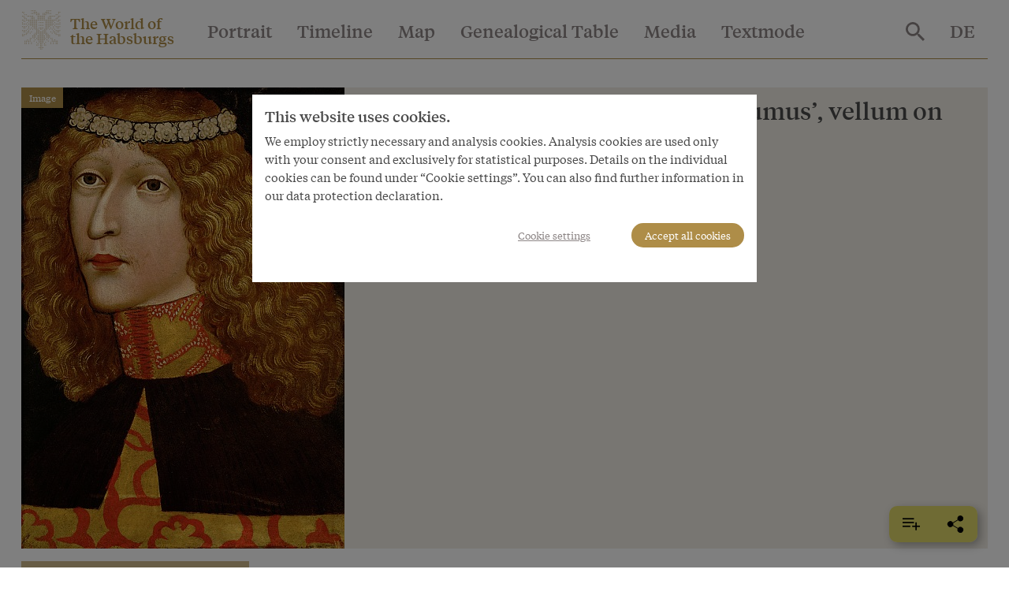

--- FILE ---
content_type: text/html; charset=utf-8
request_url: https://www.habsburger.net/en/media/king-ladislaus-postumus-vellum-panel-1457
body_size: 14094
content:
<!DOCTYPE html>
<!--[if gt IE 8]><!--> <html class="no-js" lang="en" dir="ltr"> <!--<![endif]-->
<head>
  <meta charset="utf-8" />
<meta name="viewport" content="width=device-width, initial-scale=1.0" />
<meta http-equiv="ImageToolbar" content="false" />
<link rel="canonical" href="https://www.habsburger.net/en/media/king-ladislaus-postumus-vellum-panel-1457" />
<link rel="shortlink" href="https://www.habsburger.net/en/node/6456" />
<meta property="og:site_name" content="Die Welt der Habsburger" />
<meta property="og:type" content="article" />
<meta property="og:url" content="https://www.habsburger.net/en/media/king-ladislaus-postumus-vellum-panel-1457" />
<meta property="og:title" content="King Ladislaus ‘Postumus’, vellum on panel, 1457" />
    <link rel="image_src" href="https://www.habsburger.net/files/styles/large/public/images/teaser/koenig_ladislaus_postumus_pergament_auf_holz_1457_teaser.jpg?itok=vvhzd0-8" />
  <link rel="og:image" href="https://www.habsburger.net/files/styles/large/public/images/teaser/koenig_ladislaus_postumus_pergament_auf_holz_1457_teaser.jpg?itok=vvhzd0-8" />
  
  <title>King Ladislaus ‘Postumus’, vellum on panel, 1457 | Die Welt der Habsburger</title>
  <link rel="stylesheet" href="https://www.habsburger.net/files/css/css_TN8gbDxWBcq-DUgK_6AKeXlA97rCJ5o0BpLSW7rtSQM.css" />
<link rel="stylesheet" href="https://www.habsburger.net/files/css/css_jENQOQqZCRFGZK__DTefxYiXR2RUf03k1ugj3_Vg7vk.css" />

<!--[if IE]>
<link rel="stylesheet" href="https://www.habsburger.net/files/css/css_AbpHGcgLb-kRsJGnwFEktk7uzpZOCcBY74-YBdrKVGs.css" />
<![endif]-->
<link rel="stylesheet" href="https://www.habsburger.net/files/css/css_sY0Rd_zoMwS6T6gcaf3RBAIZRJY_PUlTO7v3df6S7N8.css" />
  <script src="https://www.habsburger.net/files/js/js_xpzcLYVJDS3IYPF-fN_P3oY4TsZpvwIMw0aQVe4wa0E.js"></script>
<script src="https://www.habsburger.net/files/js/js_lItpVUNZmIizHYk40_jeVxtOsARiWx7dgRpHZRCJv3A.js"></script>
<script>document.createElement( "picture" );</script>
<script src="https://www.habsburger.net/files/js/js_gHk2gWJ_Qw_jU2qRiUmSl7d8oly1Cx7lQFrqcp3RXcI.js"></script>
<script>var erasJSON = '{"nodes":[{"node":{"title":"The Babenberg Legacy","field_estimated_date_range":"1273-1282","field_era_color":"#B9B9B8","path":"/en/periods/babenberg-legacy","nid":"6306"}},{"node":{"title":"Building the Power Base","field_estimated_date_range":"1282-1477","field_era_color":"#8F806C","path":"/en/periods/building-power-base","nid":"6314"}},{"node":{"title":"The Rise to Great Power Status","field_estimated_date_range":"1477-1526","field_era_color":"#E6BF6E","path":"/en/periods/rise-great-power-status","nid":"6308"}},{"node":{"title":"The Age of Confessional Division","field_estimated_date_range":"1526-1648","field_era_color":"#BFBB70","path":"/en/periods/age-confessional-division","nid":"6316"}},{"node":{"title":"Baroque Austria","field_estimated_date_range":"1648-1740","field_era_color":"#98C39F","path":"/en/periods/baroque-austria","nid":"6310"}},{"node":{"title":"Enlightened Absolutism","field_estimated_date_range":"1740-1792","field_era_color":"#6896A8","path":"/en/periods/enlightened-absolutism","nid":"6312"}},{"node":{"title":"Revolutions","field_estimated_date_range":"1792-1848","field_era_color":"#9F77A6","path":"/en/periods/revolutions","nid":"6318"}},{"node":{"title":"National Conflicts","field_estimated_date_range":"1848-1914","field_era_color":"#7F7F7F","path":"/en/periods/national-conflicts","nid":"6320"}},{"node":{"title":"Decline and Fall","field_estimated_date_range":"1914/6/28-1918/11/13","field_era_color":"#020302","path":"/en/periods/decline-and-fall","nid":"6304"}}],"pager":{"pages":0,"page":-1,"count":0,"limit":10}}'</script>
<script src="https://www.habsburger.net/files/js/js_JkEdS1dtmubyZtr3sijrxnCLrjdjGk7HJcT24hu9gWA.js"></script>
<script>jQuery.extend(Drupal.settings, {"basePath":"\/","pathPrefix":"en\/","setHasJsCookie":0,"ajaxPageState":{"theme":"wdh","theme_token":"aORn9gpfiNC6FLZOSpoMAkFw20ruyewviQvjvqCgluc","js":{"sites\/all\/modules\/contrib\/picture\/picturefill2\/picturefill.min.js":1,"sites\/all\/modules\/contrib\/picture\/picture.min.js":1,"sites\/all\/modules\/contrib\/jquery_update\/replace\/jquery\/3.1\/jquery.min.js":1,"misc\/jquery-extend-3.4.0.js":1,"misc\/jquery-html-prefilter-3.5.0-backport.js":1,"misc\/jquery.once.js":1,"misc\/drupal.js":1,"sites\/all\/modules\/contrib\/picture\/lazysizes\/lazysizes.min.js":1,"0":1,"sites\/all\/modules\/contrib\/entityreference\/js\/entityreference.js":1,"1":1,"sites\/all\/themes\/contrib\/wdh\/js\/foundation.min.js":1,"sites\/all\/themes\/contrib\/wdh\/js\/libraries\/slick.min.js":1,"sites\/all\/themes\/contrib\/wdh\/js\/libraries\/modernizr.js":1,"sites\/all\/themes\/contrib\/wdh\/js\/libraries\/isotope.js":1,"sites\/all\/themes\/contrib\/wdh\/js\/libraries\/helperfunctions.js":1,"sites\/all\/themes\/contrib\/wdh\/js\/zoom.js":1,"sites\/all\/themes\/contrib\/wdh\/js\/overlay.js":1,"sites\/all\/themes\/contrib\/wdh\/js\/wdh.js":1,"sites\/all\/themes\/contrib\/wdh\/js\/gdpr-cookies.js":1,"sites\/all\/themes\/contrib\/wdh\/js\/bookmarking.js":1,"sites\/all\/themes\/contrib\/wdh\/js\/timeline-header.js":1},"css":{"sites\/all\/modules\/contrib\/picture\/picture_wysiwyg.css":1,"sites\/all\/modules\/contrib\/views\/css\/views.css":1,"sites\/all\/modules\/contrib\/ckeditor\/css\/ckeditor.css":1,"sites\/all\/modules\/contrib\/ctools\/css\/ctools.css":1,"sites\/all\/themes\/contrib\/wdh\/css\/ie.css":1,"sites\/all\/themes\/contrib\/wdh\/css\/fonts.css":1,"sites\/all\/themes\/contrib\/wdh\/css\/app.css":1}},"better_exposed_filters":{"views":{"image_backrefs":{"displays":{"block_4":{"filters":[]},"block":{"filters":[]}}},"dropdowns":{"displays":{"portraits":{"filters":[]},"timeline":{"filters":[]},"map":{"filters":[]},"stammbaum":{"filters":[]},"themes":{"filters":[]},"aspects":{"filters":[]},"eras":{"filters":[]},"habsburgs":{"filters":[]}}},"most_viewed":{"displays":{"themes_dropdown":{"filters":[]},"habsburgs_dropdown":{"filters":[]}}},"interface_json":{"displays":{"page_2":{"filters":[]}}}}}});</script>
</head>
<body class="html not-front not-logged-in no-sidebars page-node page-node- page-node-6456 node-type-bild i18n-en lang-en section-media" >
  <div class="skip-link">
    <a href="#main-content" class="element-invisible element-focusable">Skip to main content</a>
  </div>
    <!--.page -->
  <div class="off-canvas position-right hide-for-print " id="offCanvas" data-off-canvas>
       <button class="close-button" aria-label="Close menu" type="button" data-close>
        <span aria-hidden="true">&times;</span>
      </button>

      <!-- Menu -->
      <ul class="menu accordion-menu">
        <li>
          <a href="/en/search">
            Search          </a>
        </li>
      </ul>
      <ul id="main-menu-offcanvas" class="menu vertical accordion-menu" data-accordion-menu data-submenu-toggle="true"><li class="first leaf"><a href="/en/portrait">Portrait</a></li><li class="leaf"><a href="/en/timeline">Timeline</a></li><li class="leaf"><a href="/en/map">Map</a></li><li class="leaf"><a href="/en/genealogical-table">Genealogical Table</a></li><li class="leaf" title=""><a href="/en/media" title="">Media</a></li><li class="last expanded" title=""><a href="/en/textmode" title="">Textmode</a><ul class="menu vertical is-active"><li class="first leaf"><a href="/en/themes">Themes</a></li><li class="leaf"><a href="/en/aspects">Aspects</a></li><li class="leaf"><a href="/en/periods">Periods</a></li><li class="leaf"><a href="/en/habsburgs">Habsburgs</a></li><li class="leaf" title=""><a href="/en/persons-places-and-events" title="">Persons, places and events</a></li><li class="leaf"><a href="/en/exhibitions">Exhibitions</a></li><li class="last leaf"><a href="/en/index">Index</a></li></ul></li></ul>      <ul id="about-menu-offcanvas" class="menu vertical accordion-menu" data-accordion-menu data-submenu-toggle="true"><li class="first last expanded"><a href="/en/world-and-worlds-habsburgs-project-schonbrunn-group">World and worlds of the Habsburgs</a><ul class="menu vertical is-active"><li class="first leaf"><a href="/en/about-the-project/a-virtual-exhibition">A virtual exhibition</a></li><li class="leaf"><a href="/en/about-the-project/facts-figures">Facts &amp; Figures</a></li><li class="leaf"><a href="/en/about-the-project/team">Team during the project period 2008 to 2010</a></li><li class="last leaf"><a href="/en/about-the-project/awards">Awards</a></li></ul></li></ul>      <ul id="contact-menu-offcanvas" class="menu vertical accordion-menu" data-accordion-menu data-submenu-toggle="true"><li class="first last expanded"><a href="/en/service-contact">Service &amp; Contact</a><ul class="menu vertical is-active"><li class="first leaf"><a href="/en/service-contact/data-privacy-policy">Data Privacy Policy</a></li><li class="leaf"><a href="/en/service-contact/legal-notice">Legal Notice</a></li><li class="last leaf"><a href="/en/service-contact/pressinfo">Pressinfo</a></li></ul></li></ul>      
          <section class="block block-locale block-locale-language">

      
      <div class="item-list"><ul class="menu"><li class=" first"><a href="/de/medien/konig-ladislaus-postumus-pergament-auf-holz-1457-0" class=""><span class='short'>DE</span><span class='long'>Deutsch</span></a></li>
<li class="active hide last"><a href="/en/media/king-ladislaus-postumus-vellum-panel-1457" class=" active"><span class='short'>EN</span><span class='long'>English</span></a></li>
</ul></div>  
</section>    </div>
  <div class="off-canvas-content" data-off-canvas-content>
    <!--.l-header -->
          <header role="banner" class="l-header headroom sticky" data-sticky data-margin-top="0" id="page-header">
                  <!--.top-bar -->
        <nav class="top-bar" data-topbar>
          <ul class="menu expanded" id="topbar-logo">
            <li class="home-link"><svg class="logo" viewBox="0 0 30 30"><use xlink:href="#logo"></use></svg>
              <span class="site-name"><a href="/en" rel="home" title="Die Welt der Habsburger Home"><span>The World of</span><br><span>the Habsburgs</span></a></span>
              <span class="page-header mobile-page-header hide hide-for-tablet"></span>
            </li>
            <li class="toggle-offcanvas hide-for-large align-right text-right">
                <!--<a href="#" data-toggle="offCanvas"><span></span></a>-->
               <button class="menu-icon" type="button" data-toggle="offCanvas"></button>
             </li>
          </ul>
          <div class="top-bar-left show-for-large hide-for-print nav">
                          <ul id="main-menu" class="main-nav menu horizontal"><li class="first leaf" data-toggle="dropdown-portrait"><a href="/en/portrait">Portrait</a></li><li class="leaf" data-toggle="dropdown-timeline"><a href="/en/timeline">Timeline</a></li><li class="leaf" data-toggle="dropdown-map"><a href="/en/map">Map</a></li><li class="leaf" data-toggle="dropdown-stammbaum"><a href="/en/genealogical-table">Genealogical Table</a></li><li class="leaf" title="" data-toggle="dropdown-media"><a href="/en/media" title="">Media</a></li><li class="last expanded" title="" data-toggle="dropdown-textmode"><a href="/en/textmode" title="">Textmode</a></li></ul>                      </div>
          <div class="top-bar-right show-for-large hide-for-print nav">
            <ul class="menu menu-search">
              <li>
                <a href="/en/search">
                  <svg style="vertical-align:middle" xmlns="http://www.w3.org/2000/svg" width="24" height="24" viewBox="0 0 35.68 35.73"><title>search</title><path d="M27.56,24.42,37.74,34.61l-3,3.06L24.49,27.48V25.86L24,25.28a14.41,14.41,0,0,1-4,2.35,13.16,13.16,0,0,1-9.83-.19,13.37,13.37,0,0,1-7-7.06,12.58,12.58,0,0,1-1.06-5.14,12.71,12.71,0,0,1,1.06-5.19,13.31,13.31,0,0,1,7.05-7,12.58,12.58,0,0,1,5.14-1.06A12.71,12.71,0,0,1,20.5,3a13.37,13.37,0,0,1,7.06,7.05,13.21,13.21,0,0,1,.19,9.85,13.61,13.61,0,0,1-2.35,4l.58.57Zm-12.25,0a8.84,8.84,0,0,0,6.51-2.7,8.89,8.89,0,0,0,2.67-6.48,9.12,9.12,0,0,0-9.18-9.18A8.89,8.89,0,0,0,8.83,8.73a8.84,8.84,0,0,0-2.7,6.51,8.84,8.84,0,0,0,2.7,6.48A8.84,8.84,0,0,0,15.31,24.42Z" fill="#8D8686" transform="translate(-2.06 -1.94)"/></svg>
                </a>
              </li>
            </ul>
                      </div>
          <div class="top-bar-right show-for-large nav hide-for-print">
                                <section class="block block-locale block-locale-language">

      
      <div class="item-list"><ul class="menu"><li class=" first"><a href="/de/medien/konig-ladislaus-postumus-pergament-auf-holz-1457-0" class=""><span class='short'>DE</span><span class='long'>Deutsch</span></a></li>
<li class="active hide last"><a href="/en/media/king-ladislaus-postumus-vellum-panel-1457" class=" active"><span class='short'>EN</span><span class='long'>English</span></a></li>
</ul></div>  
</section>                      </div>
        </nav>
        <div class="page-content show-for-tablet">
          <hr >
        </div>
        <!--/.top-bar -->
                      
    </header>
    <!--/.l-header -->
        
      <div class="grid-container main" id="page-content">

        
        
        <main role="main" class="grid-x grid-padding-x">
          <div class="cell large-12">
            
            <a id="main-content"></a>

            
            
            
              
      
      

  <article id="node-6456" data-nid="6456" class="node node-bild node-6456 full" about="/en/media/king-ladislaus-postumus-vellum-panel-1457" typeof="sioc:Item foaf:Document">

  <div class="overview-header grid-x">
    <div class="cell tablet-6 image">
      <a href="/en/media/king-ladislaus-postumus-vellum-panel-1457" class="active"><img typeof="foaf:Image" src="https://www.habsburger.net/files/styles/large/public/originale/koenig_ladislaus_postumus_pergament_auf_holz_1457_original.jpg?itok=3kSimIxo" width="410" height="585" /></a>      <label class="label">Image</label>
    </div>
    <header class="cell tablet-6">
      <div class="content">
                              <h1 class="h3"  class="node-title">King Ladislaus ‘Postumus’, vellum on panel, 1457</h1>
                  <span property="dc:title" content="King Ladislaus ‘Postumus’, vellum on panel, 1457" class="rdf-meta element-hidden"></span><span property="sioc:num_replies" content="0" datatype="xsd:integer" class="rdf-meta element-hidden"></span>
        
          <div class="field-copyright">
      <p class="field-label" class="field-label"><strong>Copyright</strong></p>
            <div class="field-item even" class="field-item even">
        Kunsthistorisches Museum      </div>
    </div><div class="field-image-courtesy">
      <p class="field-label" class="field-label"><strong>Courtesy of</strong></p>
            <div class="field-item even" class="field-item even">
        <a href="/en/partner/kunsthistorisches-museum-vienna">Kunsthistorisches Museum Vienna</a>      </div>
    </div>      </div>
    </header>
  </div>
  <div class="grid-x grid-margin-x small-up-2 medium-up-3 large-up-4 view-attribute-chapters" data-equalizer>
     <article id="node-15131" class="node node-chapter node-teaser teaser cell" about="/en/chapter/ladislaus-posthumous-child-king" typeof="sioc:Item foaf:Document">
  <a href="/en/chapter/ladislaus-posthumous-child-king">
  	   

  <article id="node-6456" data-nid="6456" class="node node-bild inline_teaser_portrait teaser" about="/en/media/king-ladislaus-postumus-vellum-panel-1457" typeof="sioc:Item foaf:Document">
   <picture >
<!--[if IE 9]><video style="display: none;"><![endif]-->
<source data-srcset="https://www.habsburger.net/files/styles/teaser_p_s/public/images/special/koenig_ladislaus_postumus_pergament_auf_holz_1457_special.jpg?itok=3-5zetBy&amp;timestamp=1332116028 1x, https://www.habsburger.net/files/styles/teaser_p_s2x/public/images/special/koenig_ladislaus_postumus_pergament_auf_holz_1457_special.jpg?itok=xspBeMfd&amp;timestamp=1332116028 2x" media="@media all and (max-width:639px)" />
<source data-srcset="https://www.habsburger.net/files/styles/teaser_p_m/public/images/special/koenig_ladislaus_postumus_pergament_auf_holz_1457_special.jpg?itok=qh4l0ThF&amp;timestamp=1332116028 1x, https://www.habsburger.net/files/styles/teaser_p_m/public/images/special/koenig_ladislaus_postumus_pergament_auf_holz_1457_special.jpg?itok=qh4l0ThF&amp;timestamp=1332116028 2x" media="@media all and (min-width:640px) and (max-width:1023px)" />
<source data-srcset="https://www.habsburger.net/files/styles/teaser_p_m/public/images/special/koenig_ladislaus_postumus_pergament_auf_holz_1457_special.jpg?itok=qh4l0ThF&amp;timestamp=1332116028 1x, https://www.habsburger.net/files/styles/teaser_p_m/public/images/special/koenig_ladislaus_postumus_pergament_auf_holz_1457_special.jpg?itok=qh4l0ThF&amp;timestamp=1332116028 2x" media="@media all and (min-width:1024px) " />
<!--[if IE 9]></video><![endif]-->
<img  class="lazyload" src="https://www.habsburger.net/files/styles/teaser_p_m/public/images/special/koenig_ladislaus_postumus_pergament_auf_holz_1457_special.jpg?itok=qh4l0ThF&amp;timestamp=1332116028" alt="" title="" />
</picture>  </article>

  </a>
  <div class="content" data-equalizer-watch>
    <label class="label">Chapter</label>
	  	  <a href="/en/chapter/ladislaus-posthumous-child-king"  class="node-title">Ladislaus the Posthumous: the child-king</a>
	  <span property="dc:title" content="Ladislaus the Posthumous: the child-king" class="rdf-meta element-hidden"></span><span property="sioc:num_replies" content="0" datatype="xsd:integer" class="rdf-meta element-hidden"></span>	</div>
  </article>
</div>
<div class="grid-x grid-margin-x small-up-2 medium-up-3 large-up-4 view-attribute-chapters" data-equalizer>
     
<article id="node-6458" class="node node-person node-teaser attribute teaser cell" about="/en/persons/habsburg/ladislaus-postumus" typeof="sioc:Person foaf:Document">

    <a href="/en/persons/habsburg/ladislaus-postumus" class="image">
       

  <article id="node-6456" data-nid="6456" class="node node-bild inline_teaser_portrait teaser" about="/en/media/king-ladislaus-postumus-vellum-panel-1457" typeof="sioc:Item foaf:Document">
   <picture >
<!--[if IE 9]><video style="display: none;"><![endif]-->
<source data-srcset="https://www.habsburger.net/files/styles/teaser_p_s/public/images/special/koenig_ladislaus_postumus_pergament_auf_holz_1457_special.jpg?itok=3-5zetBy&amp;timestamp=1332116028 1x, https://www.habsburger.net/files/styles/teaser_p_s2x/public/images/special/koenig_ladislaus_postumus_pergament_auf_holz_1457_special.jpg?itok=xspBeMfd&amp;timestamp=1332116028 2x" media="@media all and (max-width:639px)" />
<source data-srcset="https://www.habsburger.net/files/styles/teaser_p_m/public/images/special/koenig_ladislaus_postumus_pergament_auf_holz_1457_special.jpg?itok=qh4l0ThF&amp;timestamp=1332116028 1x, https://www.habsburger.net/files/styles/teaser_p_m/public/images/special/koenig_ladislaus_postumus_pergament_auf_holz_1457_special.jpg?itok=qh4l0ThF&amp;timestamp=1332116028 2x" media="@media all and (min-width:640px) and (max-width:1023px)" />
<source data-srcset="https://www.habsburger.net/files/styles/teaser_p_m/public/images/special/koenig_ladislaus_postumus_pergament_auf_holz_1457_special.jpg?itok=qh4l0ThF&amp;timestamp=1332116028 1x, https://www.habsburger.net/files/styles/teaser_p_m/public/images/special/koenig_ladislaus_postumus_pergament_auf_holz_1457_special.jpg?itok=qh4l0ThF&amp;timestamp=1332116028 2x" media="@media all and (min-width:1024px) " />
<!--[if IE 9]></video><![endif]-->
<img  class="lazyload" src="https://www.habsburger.net/files/styles/teaser_p_m/public/images/special/koenig_ladislaus_postumus_pergament_auf_holz_1457_special.jpg?itok=qh4l0ThF&amp;timestamp=1332116028" alt="" title="" />
</picture>  </article>

  </a>
  <div class="overlay">
    <div class="body body text-secondary">Born after the death of his father King Albrecht II, Ladislaus received the epithet of ‘Postumus’. Only a few weeks...</div>  </div>
  <div class="content" data-equalizer-watch>
    <label class="label">    Habsburg</label>
        <a href="/en/persons/habsburg/ladislaus-postumus" class="node-title" class="title">Ladislaus ‘Postumus’</a>
          <div class="reign">    King of Hungary and King of Bohemia <div class="date">
  1440–1457</div></div>
     
    <span property="dc:title" content="Ladislaus ‘Postumus’" class="rdf-meta element-hidden"></span><span property="sioc:num_replies" content="0" datatype="xsd:integer" class="rdf-meta element-hidden"></span>      </div>

</article>
</div>
  
</article>
  
            
          </div>
          <!--/.l-main region -->

          
                  </main>
        <!--/.l-main-->
      </div>
      

          <!--.l-footer-->
      <footer class="l-footer panel grid-x grid-padding-x hide-for-print" role="contentinfo" id="footer">
        <div id="footer-first" class="large-3 cell">
          <div class="homelink"><svg class="logo" viewBox="0 0 30 30"><use xlink:href="#logo"></use></svg><a href="/en" rel="home" title="Die Welt der Habsburger Home"><span>The World of</span><br><span>the Habsburgs</span></a></div>
          <p>A project of Schönbrunn Group</p>
          <div id="schoenbrunn_logo"><a href="https://www.schoenbrunn-group.com/en/"><img src="/theme/images/Schoenbrunn-Group_Logo_mit-Claim_EN_farbig_RGB.svg" alt="Schoenbrunn Group logo"></a></div>
        </div>
        <div id="footer-menus" class="large-9 cell">
          <div class="grid-x grid-padding-x">
                          <div id="footer-first" class="medium-3 cell">
                    <section class="block block-menu-block block-menu-block-4">

        <h2 class="block-title">Textmode</h2>
    
      <div class="menu-block-wrapper menu-block-4 menu-name-main-menu parent-mlid-9085 menu-level-1">
  <ul class="menu"><li class="first leaf menu-mlid-6489"><a href="/en/themes">Themes</a></li>
<li class="leaf menu-mlid-6818"><a href="/en/aspects">Aspects</a></li>
<li class="leaf menu-mlid-6786"><a href="/en/periods">Periods</a></li>
<li class="leaf menu-mlid-6805"><a href="/en/habsburgs">Habsburgs</a></li>
<li class="leaf menu-mlid-6809"><a href="/en/persons-places-and-events" title="">Persons, places and events</a></li>
<li class="leaf menu-mlid-9362"><a href="/en/exhibitions">Exhibitions</a></li>
<li class="last leaf menu-mlid-9270"><a href="/en/index">Index</a></li>
</ul></div>
  
</section>              </div>
                                      <div id="footer-middle" class="medium-3 cell">
                    <section class="block block-bookblock block-bookblock-10525">

        <h2 class="block-title"><a href="/en/world-and-worlds-habsburgs-project-schonbrunn-group" class="book-title">World and worlds of the Habsburgs</a></h2>
    
      <ul class="menu"><li class="first leaf"><a href="/en/about-the-project/a-virtual-exhibition">A virtual exhibition</a></li>
<li class="leaf"><a href="/en/about-the-project/facts-figures">Facts &amp; Figures</a></li>
<li class="leaf"><a href="/en/about-the-project/team">Team during the project period 2008 to 2010</a></li>
<li class="last leaf"><a href="/en/about-the-project/awards">Awards</a></li>
</ul>  
</section>              </div>
                                      <div id="footer-last" class="medium-3 cell">
                    <section class="block block-bookblock block-bookblock-5833">

        <h2 class="block-title"><a href="/en/service-contact" class="book-title">Service &amp; Contact</a></h2>
    
      <ul class="menu"><li class="first leaf"><a href="/en/service-contact/data-privacy-policy">Data Privacy Policy</a></li>
<li class="leaf"><a href="/en/service-contact/legal-notice">Legal Notice</a></li>
<li class="last leaf"><a href="/en/service-contact/pressinfo">Pressinfo</a></li>
</ul>  
</section>              </div>
                                      <div id="footer-last" class="medium-3 cell">
                    <section class="block block-menu-block block-menu-block-3">

        <h2 class="block-title">Special pages</h2>
    
      <div class="menu-block-wrapper menu-block-3 menu-name-menu-sonderseiten parent-mlid-0 menu-level-1">
  <ul class="menu"><li class="first last leaf menu-mlid-9175"><a href="/en/partners" title="">Partner</a></li>
</ul></div>
  
</section>              </div>
                      </div>
        </div>

                  <div class="copyright cell">
            &copy; 2026 Die Welt der Habsburger All rights reserved.          </div>
              </footer>
      <!--/.footer-->
    
      </div>
<!--/.page -->

<div class="reveal" data-reveal id="cookie-overlay" data-close-on-click="false">
      <section id="cookie-page-1">
        <p class="h5">
          This website uses cookies.        </p>
        <p>
          We employ strictly necessary and analysis cookies. Analysis cookies are used only with your consent and exclusively for statistical purposes. Details on the individual cookies can be found under “Cookie settings”. You can also find further information in our data protection declaration.        </p>
        <div class="text-right buttons">
          <p>
            <button class="button link cookie-settings-show">
              Cookie settings            </button>
            <button class="button cookie-accept-all">
              Accept all cookies            </button>
          </p>
        </div>
      </section>
      <section id="cookie-page-2" class="hide" data-toggler=".hide">
        <form id="cookie-settings-form">
          <p class="h5">
            Cookie settings    
          </p>
          <p>
            Here you can view or change the cookie settings used on this domain.    
          </p>
          <section class="cookie-section">
            <div class="grid-x section-header">
              <div class="cell auto"><b>
                Strictly necessary cookies    
              </b></div>
              <div class="cell text-right shrink">
                <button class="icon-info">
                  <svg xmlns="http://www.w3.org/2000/svg" width="20" height="20" viewBox="0 0 20 20"><path d="M9.5 16A6.61 6.61 0 0 1 3 9.5 6.61 6.61 0 0 1 9.5 3 6.61 6.61 0 0 1 16 9.5 6.63 6.63 0 0 1 9.5 16zm0-14A7.5 7.5 0 1 0 17 9.5 7.5 7.5 0 0 0 9.5 2zm.5 6v4.08h1V13H8.07v-.92H9V9H8V8zM9 6h1v1H9z"/></svg>
                </button> 
                <div class="switch tiny">
                  <input class="switch-input" disabled checked="checked" id="cookie_necessary_setting" type="checkbox" name="cookie_necessary_setting">
                  <label class="switch-paddle" for="cookie_necessary_setting">
                    <span class="show-for-sr">Strictly necessary cookies</span>
                  </label>
                </div>
              </div>
            </div>
            <div class="grid-x section-body hide">
              <div class="cell">
                <p>
                  Cookies are a technical feature necessary for the basic functions of the website. You can block or delete these cookies in your browser settings, but in doing so you risk the danger of preventing several parts of the website from functioning properly. <br>The information contained in the cookies is not used to identify you personally. These cookies are never used for purposes other than specified here.    
                </p>
                <table id="cookie-neccessary-table">
                  <thead>
                    <th>
                      Name    
                    </th>
                    <th>
                      Purpose    
                    </th>
                    <th>
                      Expiration    
                    </th>
                    <th>
                      Type    
                    </th>
                  </thead>
                  <tbody>
                  </tbody>
                </table>
              </div>
            </div>
          </section>

          <section class="cookie-section">
            <div class="grid-x section-header">
              <div class="cell auto"><b>
                Analysis cookies    
              </b></div>
              <div class="cell text-right shrink">
                <button class="icon-info">
                  <svg xmlns="http://www.w3.org/2000/svg" width="20" height="20" viewBox="0 0 20 20"><path d="M9.5 16A6.61 6.61 0 0 1 3 9.5 6.61 6.61 0 0 1 9.5 3 6.61 6.61 0 0 1 16 9.5 6.63 6.63 0 0 1 9.5 16zm0-14A7.5 7.5 0 1 0 17 9.5 7.5 7.5 0 0 0 9.5 2zm.5 6v4.08h1V13H8.07v-.92H9V9H8V8zM9 6h1v1H9z"/></svg>
                </button> 
                <div class="switch tiny">
                  <input class="switch-input" id="cookie_analysis_setting" type="checkbox" name="cookie_analysis_setting">
                  <label class="switch-paddle" for="cookie_analysis_setting">
                    <span class="show-for-sr">Analysis cookies</span>
                  </label>
                </div>
              </div>
            </div>
            <div class="grid-x section-body hide">
              <div class="cell">
                <p>
                  We employ analysis cookies to continually improve and update our websites and services for you. The following analysis cookies are used only with your consent.    
                </p>
                <table id="cookie-analysis-table">
                 <thead>
                    <th>
                      Name    
                    </th>
                    <th>
                      Service    
                    </th>
                    <th>
                      Purpose    
                    </th>
                    <th>
                      Type and duration    
                    </th>
                  </thead>
                  <tbody>
                  </tbody>
                </table>
              </div>
            </div>
          </section>
          
          <div class="text-right buttons">
            <p>
              <button class="button link cookie-settings-save">
                Save settings    
              </button>
              <button class="button cookie-accept-all">
                Accept all cookies    
              </button>
            </p>
          </div>
        </form>
      </section>
  </div>
  <!--<script src="/theme/js/gdpr-cookies.js"></script>--><div id="bookmarking" class="no-print">
  <ul class="menu dropdown" data-dropdown-menu>
    <li class="articles is-dropdown-submenu-parent show-for-medium">
      <button class="button" title="Saved pages">
        <svg xmlns="http://www.w3.org/2000/svg" viewBox="0 0 34.38 23.93"><defs></defs><g id="Ebene_2" data-name="Ebene 2"><g><rect width="22.56" height="2.65"/><rect y="7.47" width="22.56" height="2.65"/><rect y="14.94" width="15.33" height="2.65"/><rect x="19.05" y="14.94" width="15.33" height="2.65"/><rect x="19.05" y="14.94" width="15.33" height="2.65" transform="translate(10.45 42.98) rotate(-90)"/></g></g></svg>
        <span class="desc">
          Saved pages          (<span class="num"></span>)
        </span>
      </button>
      <ul id="bookmarking-list" class="menu vertical is-dropdown-submenu">
        <li class="save actions">
          <a href="#">
            <svg xmlns="http://www.w3.org/2000/svg" viewBox="0 0 24 24"><defs><style>.cls-s{fill:none;stroke-miterlimit:10;}</style></defs><g id="Ebene_2" data-name="Ebene 2"><g id="herleitung"><circle class="cls-s" cx="12" cy="12" r="11.5"/><line class="cls-s" x1="11.75" y1="6" x2="11.75" y2="18"/><line class="cls-s" x1="17.75" y1="12" x2="5.75" y2="12"/></g></g></svg>
            <span>Add page to list</span>
          </a>
        </li>
        <li class="del actions">
          <a href="#">
            <svg xmlns="http://www.w3.org/2000/svg" viewBox="0 0 24 24"><defs><style>.cls-d{fill:none;stroke-miterlimit:10;}</style></defs><g id="Ebene_2" data-name="Ebene 2"><g id="herleitung"><circle class="cls-d" cx="12" cy="12" r="11.5"/><line class="cls-d" x1="17.75" y1="12" x2="5.75" y2="12"/></g></g></svg>
            <span>Delete list</span>
          </a>
        </li>
        <li class="copy actions">
          <a href="#" id="bookmark-copy-list" data-clipboard-target="#bookmark-clipboard-content">
            <svg xmlns="http://www.w3.org/2000/svg" viewBox="0 0 24 24"><defs><style>.cls-c{fill:none;stroke-miterlimit:10;}</style></defs><g id="Ebene_2" data-name="Ebene 2"><g id="herleitung"><circle class="cls-c" cx="12" cy="12" r="11.5"/><polyline class="cls-c" points="19.5 7.5 8.5 17.5 5.5 10.5"/></g></g></svg>
            <span>Copy to clipboard</span>
          </a>
          
        </li>
      </ul>
    </li>
    <li class="share" id="share-li">
      <button class="button" id="share-button"><!-- title="Share" data-tooltip-->
        <svg xmlns="http://www.w3.org/2000/svg" viewBox="0 0 23.58 25.7"><defs></defs><g id="Ebene_2" data-name="Ebene 2"><g id="herleitung"><path d="M21.41,17.53a4.39,4.39,0,0,0-5.7,1.1L8.5,14.37a4.44,4.44,0,0,0,0-3l7.21-4.26a4.38,4.38,0,1,0-.55-.93L8,10.36a4.39,4.39,0,1,0-1.13,6.1A4.66,4.66,0,0,0,8,15.33l7.16,4.23a4.38,4.38,0,1,0,6.25-2Z"/></g></g></svg>
      </button>
    </li>
    <li class="hide print show-for-medium">
      <button class="button" title="Print" onclick="window.print()">
        <svg xmlns="http://www.w3.org/2000/svg" viewBox="0 0 28 27.73"><g id="Ebene_2" data-name="Ebene 2"><g id="herleitung"><path d="M7.93,21.2H20.07a.34.34,0,0,0,.34-.34.34.34,0,0,0-.34-.34H7.93a.34.34,0,0,0-.34.34A.34.34,0,0,0,7.93,21.2Z"/><path d="M7.93,24.6H20.07a.34.34,0,1,0,0-.67H7.93a.34.34,0,1,0,0,.67Z"/><path d="M25.23,7.54H22.29V0H5.71V7.54H2.77A2.77,2.77,0,0,0,0,10.31v9.48a2.78,2.78,0,0,0,2.77,2.78H5.71v5.16H22.29V22.57h2.94A2.78,2.78,0,0,0,28,19.79V10.31A2.77,2.77,0,0,0,25.23,7.54ZM6.39.67H21.61V7.54H6.39ZM21.61,27.05H6.39v-10H21.61v10Z"/></g></g></svg>
      </button>
    </li>
  </ul>
  <ul id="bookmark-sharing-list" class="hide menu vertical is-dropdown-submenu">
    <li>
      <a href="#" target="_blank" data-platform="fb" title="Share on Facebook">
           <svg xmlns="http://www.w3.org/2000/svg" viewBox="0 0 25.12 25.12"><g id="Ebene_2" data-name="Ebene 2"><g id="herleitung"><path d="M10.31,16.05v-3h2.24v-.85A6.07,6.07,0,0,1,14,7.85a5.29,5.29,0,0,1,4-1.45A5.8,5.8,0,0,1,20.65,7L20,9.85A4.16,4.16,0,0,0,18,9.39c-1.47,0-2.21.86-2.21,2.58v1.09h3.74v3H15.82v9.07h1.81a7.5,7.5,0,0,0,7.49-7.5V7.49A7.5,7.5,0,0,0,17.63,0H7.49A7.5,7.5,0,0,0,0,7.49V17.62a7.5,7.5,0,0,0,7.49,7.5h5.06V16.05Z"/></g></g></svg>
      </a>
    </li>
    <li>
      <a href="#" target="_blank" data-platform="tw" title="Share on Twitter">
        <svg xmlns="http://www.w3.org/2000/svg" viewBox="0 0 34.83 25.94"><g id="Ebene_2" data-name="Ebene 2"><g id="herleitung"><path d="M30.77,7.23l0-.2c-.18-1-.86-3.56-1.72-4.42l-.09-.09A7.18,7.18,0,0,0,23.8,0a5,5,0,0,0-.65,0c-2.55,0-3.95,1.48-5.1,3.08a13.55,13.55,0,0,0-1.37,3.15A14.84,14.84,0,0,1,15,10c-1.6,2.2-4.44,2.61-6,2.67H8.71A13.22,13.22,0,0,1,2.78,11,13,13,0,0,1,.14,8.81a29.26,29.26,0,0,0-.09,4.35A14.43,14.43,0,0,0,4.26,22c2.79,2.67,6.67,4,11.92,4,7.77,0,11.29-5.66,12.63-7.8a14,14,0,0,0,1.78-6v-.24l4.24-2.67Zm-5.1,1a2.19,2.19,0,1,1,2.18-2.18A2.16,2.16,0,0,1,25.67,8.23Z"/></g></g></svg>
      </a>
    </li>
    <li>
      <a href="#" target="_blank" data-platform="wa" title="Share on Whatsapp">
        <svg xmlns="http://www.w3.org/2000/svg" viewBox="0 0 28.41 28.34"><defs><style>.cls-1{fill:#1d1d1b;fill-rule:evenodd;}</style></defs><g id="Ebene_2" data-name="Ebene 2"><g id="herleitung"><path class="cls-1" d="M12.82.08a14,14,0,0,0-10.34,21C1.66,23.5.77,25.86,0,28.34c1.34-.32,2.48-.74,3.79-1.16S6.54,25.94,7.72,26c.85,0,1.75.79,2.48,1A13.92,13.92,0,0,0,28.41,13.77C28.39,5.39,21.38-.76,12.82.08Zm5.76,22C14.07,21.9,7.87,16.21,6.38,12c-.89-2.49.13-7.27,4-6.1,1,2.05,2.5,5.09,0,6.45a11.7,11.7,0,0,0,6.1,5.75,16.16,16.16,0,0,0,2.27-2.26,20,20,0,0,1,4.36,2.26C23.24,21.1,20.71,22.21,18.58,22.11Z"/></g></g></svg>
      </a>
    </li>
    <li>
      <a href="#" data-platform="email" title="Share by email">
          <svg version="1.1" xmlns="http://www.w3.org/2000/svg" xmlns:xlink="http://www.w3.org/1999/xlink" x="0px" y="0px" viewBox="0 0 512 512" style="enable-background:new 0 0 512 512;" xml:space="preserve">
            <g>
              <path d="M10.688,95.156C80.958,154.667,204.26,259.365,240.5,292.01c4.865,4.406,10.083,6.646,15.5,6.646
                c5.406,0,10.615-2.219,15.469-6.604c36.271-32.677,159.573-137.385,229.844-196.896c4.375-3.698,5.042-10.198,1.5-14.719
                C494.625,69.99,482.417,64,469.333,64H42.667c-13.083,0-25.292,5.99-33.479,16.438C5.646,84.958,6.313,91.458,10.688,95.156z"/>
              <path d="M505.813,127.406c-3.781-1.76-8.229-1.146-11.375,1.542C416.51,195.01,317.052,279.688,285.76,307.885
                c-17.563,15.854-41.938,15.854-59.542-0.021c-33.354-30.052-145.042-125-208.656-178.917c-3.167-2.688-7.625-3.281-11.375-1.542
                C2.417,129.156,0,132.927,0,137.083v268.25C0,428.865,19.135,448,42.667,448h426.667C492.865,448,512,428.865,512,405.333
                v-268.25C512,132.927,509.583,129.146,505.813,127.406z"/>
            </g>
          </svg>
      </a>
    </li>
  </ul>
  <textarea id="bookmark-clipboard-content" style="height:1px;width:1px;margin:0;padding:0;display:block;overflow:hidden;opacity:0;position:absolute;"></textarea>
</div>
<div class="" id="bookmark-clipboard-note">Copied to clipboard</div>
<div class="hide">
  <svg xmlns="http://www.w3.org/2000/svg" viewBox="0 0 24 24" id="del-icon"><defs><style>.bd{fill:none;stroke:#000000;stroke-miterlimit:10;}</style></defs><g><circle class="bd" cx="12" cy="12" r="11.5"/><line class="bd" x1="17.75" y1="12" x2="5.75" y2="12"/></g></svg>
</div>
<div style="display:none">
	<svg id="logo" xmlns="http://www.w3.org/2000/svg" viewBox="0 0 100 100"><defs><style>.cls-1{fill:rgb(198,175,128);}</style></defs><title>Unbenannt-1</title><rect class="cls-1" x="1.95" y="64.04" width="1.69" height="1.72"/><rect class="cls-1" x="1.95" y="60.7" width="1.69" height="1.71"/><rect class="cls-1" x="1.95" y="50.69" width="1.69" height="1.72"/><rect class="cls-1" x="1.95" y="40.67" width="1.69" height="1.72"/><rect class="cls-1" x="1.95" y="34" width="1.69" height="1.72"/><rect class="cls-1" x="1.95" y="30.66" width="1.69" height="1.72"/><rect class="cls-1" x="1.95" y="23.98" width="1.69" height="1.72"/><rect class="cls-1" x="1.95" y="13.97" width="1.69" height="1.72"/><rect class="cls-1" x="1.95" y="3.96" width="1.69" height="1.71"/><rect class="cls-1" x="5.23" y="64.04" width="1.69" height="1.72"/><rect class="cls-1" x="5.23" y="60.7" width="1.69" height="1.71"/><rect class="cls-1" x="5.23" y="54.02" width="1.69" height="1.72"/><rect class="cls-1" x="5.23" y="50.69" width="1.69" height="1.72"/><rect class="cls-1" x="5.23" y="44.01" width="1.69" height="1.72"/><rect class="cls-1" x="5.23" y="40.67" width="1.69" height="1.72"/><rect class="cls-1" x="5.23" y="34" width="1.69" height="1.72"/><rect class="cls-1" x="5.23" y="27.32" width="1.69" height="1.71"/><rect class="cls-1" x="5.23" y="23.98" width="1.69" height="1.72"/><rect class="cls-1" x="5.23" y="17.31" width="1.69" height="1.71"/><rect class="cls-1" x="5.23" y="13.97" width="1.69" height="1.72"/><rect class="cls-1" x="5.23" y="7.29" width="1.69" height="1.72"/><rect class="cls-1" x="5.23" y="3.96" width="1.69" height="1.71"/><rect class="cls-1" x="8.52" y="84.07" width="1.69" height="1.72"/><rect class="cls-1" x="8.52" y="80.73" width="1.69" height="1.71"/><rect class="cls-1" x="8.52" y="77.39" width="1.69" height="1.72"/><rect class="cls-1" x="8.52" y="60.7" width="1.69" height="1.71"/><rect class="cls-1" x="8.52" y="54.02" width="1.69" height="1.72"/><rect class="cls-1" x="8.52" y="50.69" width="1.69" height="1.72"/><rect class="cls-1" x="8.52" y="44.01" width="1.69" height="1.72"/><rect class="cls-1" x="8.52" y="40.67" width="1.69" height="1.72"/><rect class="cls-1" x="8.52" y="34" width="1.69" height="1.72"/><rect class="cls-1" x="8.52" y="27.32" width="1.69" height="1.71"/><rect class="cls-1" x="8.52" y="20.64" width="1.69" height="1.71"/><rect class="cls-1" x="8.52" y="17.31" width="1.69" height="1.71"/><rect class="cls-1" x="8.52" y="10.63" width="1.69" height="1.72"/><rect class="cls-1" x="11.8" y="84.07" width="1.69" height="1.72"/><rect class="cls-1" x="11.8" y="80.73" width="1.69" height="1.71"/><rect class="cls-1" x="11.8" y="77.39" width="1.69" height="1.72"/><rect class="cls-1" x="11.8" y="60.7" width="1.69" height="1.71"/><rect class="cls-1" x="11.8" y="57.36" width="1.69" height="1.72"/><rect class="cls-1" x="11.8" y="50.69" width="1.69" height="1.72"/><rect class="cls-1" x="11.8" y="40.67" width="1.69" height="1.72"/><rect class="cls-1" x="11.8" y="34" width="1.69" height="1.72"/><rect class="cls-1" x="11.8" y="23.98" width="1.69" height="1.72"/><rect class="cls-1" x="11.8" y="20.64" width="1.69" height="1.71"/><rect class="cls-1" x="11.8" y="10.63" width="1.69" height="1.72"/><rect class="cls-1" x="15.08" y="77.39" width="1.69" height="1.72"/><rect class="cls-1" x="15.08" y="74.05" width="1.69" height="1.72"/><rect class="cls-1" x="15.08" y="57.36" width="1.69" height="1.72"/><rect class="cls-1" x="15.08" y="54.02" width="1.69" height="1.72"/><rect class="cls-1" x="15.08" y="47.35" width="1.69" height="1.71"/><rect class="cls-1" x="15.08" y="37.33" width="1.69" height="1.72"/><rect class="cls-1" x="15.08" y="30.66" width="1.69" height="1.72"/><rect class="cls-1" x="15.08" y="23.98" width="1.69" height="1.72"/><rect class="cls-1" x="15.08" y="13.97" width="1.69" height="1.72"/><rect class="cls-1" x="18.36" y="84.07" width="1.69" height="1.72"/><rect class="cls-1" x="18.36" y="80.73" width="1.69" height="1.71"/><rect class="cls-1" x="18.36" y="77.39" width="1.69" height="1.72"/><rect class="cls-1" x="18.36" y="54.02" width="1.69" height="1.72"/><rect class="cls-1" x="18.36" y="50.69" width="1.69" height="1.72"/><rect class="cls-1" x="18.36" y="44.01" width="1.69" height="1.72"/><rect class="cls-1" x="18.36" y="40.67" width="1.69" height="1.72"/><rect class="cls-1" x="18.36" y="34" width="1.69" height="1.72"/><rect class="cls-1" x="18.36" y="27.32" width="1.69" height="1.71"/><rect class="cls-1" x="18.36" y="23.98" width="1.69" height="1.72"/><rect class="cls-1" x="18.36" y="13.97" width="1.69" height="1.72"/><rect class="cls-1" x="21.65" y="77.39" width="1.69" height="1.72"/><rect class="cls-1" x="21.65" y="74.05" width="1.69" height="1.72"/><rect class="cls-1" x="21.65" y="70.71" width="1.69" height="1.72"/><rect class="cls-1" x="21.65" y="57.36" width="1.69" height="1.72"/><rect class="cls-1" x="21.65" y="47.35" width="1.69" height="1.71"/><rect class="cls-1" x="21.65" y="37.33" width="1.69" height="1.72"/><rect class="cls-1" x="21.65" y="34" width="1.69" height="1.72"/><rect class="cls-1" x="21.65" y="30.66" width="1.69" height="1.72"/><rect class="cls-1" x="21.65" y="27.32" width="1.69" height="1.71"/><rect class="cls-1" x="21.65" y="23.98" width="1.69" height="1.72"/><rect class="cls-1" x="21.65" y="13.97" width="1.69" height="1.72"/><rect class="cls-1" x="24.93" y="84.07" width="1.69" height="1.72"/><rect class="cls-1" x="24.93" y="80.73" width="1.69" height="1.71"/><rect class="cls-1" x="24.93" y="70.71" width="1.69" height="1.72"/><rect class="cls-1" x="24.93" y="54.02" width="1.69" height="1.72"/><rect class="cls-1" x="24.93" y="44.01" width="1.69" height="1.72"/><rect class="cls-1" x="24.93" y="37.33" width="1.69" height="1.72"/><rect class="cls-1" x="24.93" y="34" width="1.69" height="1.72"/><rect class="cls-1" x="24.93" y="30.66" width="1.69" height="1.72"/><rect class="cls-1" x="24.93" y="27.32" width="1.69" height="1.71"/><rect class="cls-1" x="24.93" y="23.98" width="1.69" height="1.72"/><rect class="cls-1" x="24.93" y="20.64" width="1.69" height="1.71"/><rect class="cls-1" x="24.93" y="17.31" width="1.69" height="1.71"/><rect class="cls-1" x="24.93" y="13.97" width="1.69" height="1.72"/><rect class="cls-1" x="24.93" y="7.29" width="1.69" height="1.72"/><rect class="cls-1" x="24.93" y="0.62" width="1.69" height="1.72"/><rect class="cls-1" x="28.21" y="67.38" width="1.69" height="1.72"/><rect class="cls-1" x="28.21" y="64.04" width="1.69" height="1.72"/><rect class="cls-1" x="28.21" y="47.35" width="1.69" height="1.71"/><rect class="cls-1" x="28.21" y="40.67" width="1.69" height="1.72"/><rect class="cls-1" x="28.21" y="37.33" width="1.69" height="1.72"/><rect class="cls-1" x="28.21" y="34" width="1.69" height="1.72"/><rect class="cls-1" x="28.21" y="30.66" width="1.69" height="1.72"/><rect class="cls-1" x="28.21" y="27.32" width="1.69" height="1.71"/><rect class="cls-1" x="28.21" y="23.98" width="1.69" height="1.72"/><rect class="cls-1" x="28.21" y="20.64" width="1.69" height="1.71"/><rect class="cls-1" x="28.21" y="17.31" width="1.69" height="1.71"/><rect class="cls-1" x="28.21" y="13.97" width="1.69" height="1.72"/><rect class="cls-1" x="28.21" y="7.29" width="1.69" height="1.72"/><rect class="cls-1" x="28.21" y="0.62" width="1.69" height="1.72"/><rect class="cls-1" x="31.5" y="77.39" width="1.68" height="1.72"/><rect class="cls-1" x="31.5" y="70.71" width="1.68" height="1.72"/><rect class="cls-1" x="31.5" y="67.38" width="1.68" height="1.72"/><rect class="cls-1" x="31.5" y="64.04" width="1.68" height="1.72"/><rect class="cls-1" x="31.5" y="60.7" width="1.68" height="1.71"/><rect class="cls-1" x="31.5" y="44.01" width="1.68" height="1.72"/><rect class="cls-1" x="31.5" y="40.67" width="1.68" height="1.72"/><rect class="cls-1" x="31.5" y="37.33" width="1.68" height="1.72"/><rect class="cls-1" x="31.5" y="34" width="1.68" height="1.72"/><rect class="cls-1" x="31.5" y="30.66" width="1.68" height="1.72"/><rect class="cls-1" x="31.5" y="27.32" width="1.68" height="1.71"/><rect class="cls-1" x="31.5" y="23.98" width="1.68" height="1.72"/><rect class="cls-1" x="31.5" y="20.64" width="1.68" height="1.71"/><rect class="cls-1" x="31.5" y="17.31" width="1.68" height="1.71"/><rect class="cls-1" x="31.5" y="7.29" width="1.68" height="1.72"/><rect class="cls-1" x="31.5" y="3.96" width="1.68" height="1.71"/><rect class="cls-1" x="31.5" y="0.62" width="1.68" height="1.72"/><rect class="cls-1" x="34.78" y="74.05" width="1.69" height="1.72"/><rect class="cls-1" x="34.78" y="67.38" width="1.69" height="1.72"/><rect class="cls-1" x="34.78" y="64.04" width="1.69" height="1.72"/><rect class="cls-1" x="34.78" y="60.7" width="1.69" height="1.71"/><rect class="cls-1" x="34.78" y="57.36" width="1.69" height="1.72"/><rect class="cls-1" x="34.78" y="47.35" width="1.69" height="1.71"/><rect class="cls-1" x="34.78" y="44.01" width="1.69" height="1.72"/><rect class="cls-1" x="34.78" y="40.67" width="1.69" height="1.72"/><rect class="cls-1" x="34.78" y="37.33" width="1.69" height="1.72"/><rect class="cls-1" x="34.78" y="34" width="1.69" height="1.72"/><rect class="cls-1" x="34.78" y="30.66" width="1.69" height="1.72"/><rect class="cls-1" x="34.78" y="27.32" width="1.69" height="1.71"/><rect class="cls-1" x="34.78" y="23.98" width="1.69" height="1.72"/><rect class="cls-1" x="34.78" y="7.29" width="1.69" height="1.72"/><rect class="cls-1" x="34.78" y="3.96" width="1.69" height="1.71"/><rect class="cls-1" x="34.78" y="0.62" width="1.69" height="1.72"/><rect class="cls-1" x="38.06" y="87.4" width="1.68" height="1.72"/><rect class="cls-1" x="38.06" y="80.73" width="1.68" height="1.71"/><rect class="cls-1" x="38.06" y="70.71" width="1.68" height="1.72"/><rect class="cls-1" x="38.06" y="60.7" width="1.68" height="1.71"/><rect class="cls-1" x="38.06" y="57.36" width="1.68" height="1.72"/><rect class="cls-1" x="38.06" y="54.02" width="1.68" height="1.72"/><rect class="cls-1" x="38.06" y="50.69" width="1.68" height="1.72"/><rect class="cls-1" x="38.06" y="47.35" width="1.68" height="1.71"/><rect class="cls-1" x="38.06" y="44.01" width="1.68" height="1.72"/><rect class="cls-1" x="38.06" y="40.67" width="1.68" height="1.72"/><rect class="cls-1" x="38.06" y="37.33" width="1.68" height="1.72"/><rect class="cls-1" x="38.06" y="34" width="1.68" height="1.72"/><rect class="cls-1" x="38.06" y="30.66" width="1.68" height="1.72"/><rect class="cls-1" x="38.06" y="27.32" width="1.68" height="1.71"/><rect class="cls-1" x="38.06" y="23.98" width="1.68" height="1.72"/><rect class="cls-1" x="38.06" y="10.63" width="1.68" height="1.72"/><rect class="cls-1" x="38.06" y="7.29" width="1.68" height="1.72"/><rect class="cls-1" x="38.06" y="3.96" width="1.68" height="1.71"/><rect class="cls-1" x="41.34" y="87.4" width="1.69" height="1.72"/><rect class="cls-1" x="41.34" y="84.07" width="1.69" height="1.72"/><rect class="cls-1" x="41.34" y="74.05" width="1.69" height="1.72"/><rect class="cls-1" x="41.34" y="70.71" width="1.69" height="1.72"/><rect class="cls-1" x="41.34" y="67.38" width="1.69" height="1.72"/><rect class="cls-1" x="41.34" y="64.04" width="1.69" height="1.72"/><rect class="cls-1" x="41.34" y="57.36" width="1.69" height="1.72"/><rect class="cls-1" x="41.34" y="54.02" width="1.69" height="1.72"/><rect class="cls-1" x="41.34" y="50.69" width="1.69" height="1.72"/><rect class="cls-1" x="41.34" y="47.35" width="1.69" height="1.71"/><rect class="cls-1" x="41.34" y="23.98" width="1.69" height="1.72"/><rect class="cls-1" x="41.34" y="20.64" width="1.69" height="1.71"/><rect class="cls-1" x="41.34" y="17.31" width="1.69" height="1.71"/><rect class="cls-1" x="41.34" y="13.97" width="1.69" height="1.72"/><rect class="cls-1" x="41.34" y="10.63" width="1.69" height="1.72"/><rect class="cls-1" x="41.34" y="7.29" width="1.69" height="1.72"/><rect class="cls-1" x="44.62" y="94.08" width="1.69" height="1.72"/><rect class="cls-1" x="44.62" y="80.73" width="1.69" height="1.71"/><rect class="cls-1" x="44.62" y="77.39" width="1.69" height="1.72"/><rect class="cls-1" x="44.62" y="74.05" width="1.69" height="1.72"/><rect class="cls-1" x="44.62" y="70.71" width="1.69" height="1.72"/><rect class="cls-1" x="44.62" y="67.38" width="1.69" height="1.72"/><rect class="cls-1" x="44.62" y="64.04" width="1.69" height="1.72"/><rect class="cls-1" x="44.62" y="60.7" width="1.69" height="1.71"/><rect class="cls-1" x="44.62" y="57.36" width="1.69" height="1.72"/><rect class="cls-1" x="44.62" y="54.02" width="1.69" height="1.72"/><rect class="cls-1" x="44.62" y="50.69" width="1.69" height="1.72"/><rect class="cls-1" x="44.62" y="44.01" width="1.69" height="1.72"/><rect class="cls-1" x="44.62" y="37.33" width="1.69" height="1.72"/><rect class="cls-1" x="44.62" y="30.66" width="1.69" height="1.72"/><rect class="cls-1" x="44.62" y="23.98" width="1.69" height="1.72"/><rect class="cls-1" x="44.62" y="20.64" width="1.69" height="1.71"/><rect class="cls-1" x="44.62" y="17.31" width="1.69" height="1.71"/><rect class="cls-1" x="44.62" y="13.97" width="1.69" height="1.72"/><rect class="cls-1" x="44.62" y="10.63" width="1.69" height="1.72"/><rect class="cls-1" x="44.62" y="7.29" width="1.69" height="1.72"/><rect class="cls-1" x="47.91" y="97.41" width="1.68" height="1.72"/><rect class="cls-1" x="47.91" y="94.08" width="1.68" height="1.72"/><rect class="cls-1" x="47.91" y="90.74" width="1.68" height="1.71"/><rect class="cls-1" x="47.91" y="87.4" width="1.68" height="1.72"/><rect class="cls-1" x="47.91" y="84.07" width="1.68" height="1.72"/><rect class="cls-1" x="47.91" y="80.73" width="1.68" height="1.71"/><rect class="cls-1" x="47.91" y="77.39" width="1.68" height="1.72"/><rect class="cls-1" x="47.91" y="74.05" width="1.68" height="1.72"/><rect class="cls-1" x="47.91" y="70.71" width="1.68" height="1.72"/><rect class="cls-1" x="47.91" y="67.38" width="1.68" height="1.72"/><rect class="cls-1" x="47.91" y="64.04" width="1.68" height="1.72"/><rect class="cls-1" x="47.91" y="60.7" width="1.68" height="1.71"/><rect class="cls-1" x="47.91" y="57.36" width="1.68" height="1.72"/><rect class="cls-1" x="47.91" y="54.02" width="1.68" height="1.72"/><rect class="cls-1" x="47.91" y="47.35" width="1.68" height="1.71"/><rect class="cls-1" x="47.91" y="44.01" width="1.68" height="1.72"/><rect class="cls-1" x="47.91" y="37.33" width="1.68" height="1.72"/><rect class="cls-1" x="47.91" y="30.66" width="1.68" height="1.72"/><rect class="cls-1" x="47.91" y="23.98" width="1.68" height="1.72"/><rect class="cls-1" x="47.91" y="20.64" width="1.68" height="1.71"/><rect class="cls-1" x="47.91" y="17.31" width="1.68" height="1.71"/><rect class="cls-1" x="47.91" y="13.97" width="1.68" height="1.72"/><rect class="cls-1" x="51.19" y="97.41" width="1.69" height="1.72"/><rect class="cls-1" x="51.19" y="94.08" width="1.69" height="1.72"/><rect class="cls-1" x="51.19" y="90.74" width="1.69" height="1.71"/><rect class="cls-1" x="51.19" y="87.4" width="1.69" height="1.72"/><rect class="cls-1" x="51.19" y="84.07" width="1.69" height="1.72"/><rect class="cls-1" x="51.19" y="80.73" width="1.69" height="1.71"/><rect class="cls-1" x="51.19" y="77.39" width="1.69" height="1.72"/><rect class="cls-1" x="51.19" y="74.05" width="1.69" height="1.72"/><rect class="cls-1" x="51.19" y="70.71" width="1.69" height="1.72"/><rect class="cls-1" x="51.19" y="67.38" width="1.69" height="1.72"/><rect class="cls-1" x="51.19" y="64.04" width="1.69" height="1.72"/><rect class="cls-1" x="51.19" y="60.7" width="1.69" height="1.71"/><rect class="cls-1" x="51.19" y="57.36" width="1.69" height="1.72"/><rect class="cls-1" x="51.19" y="54.02" width="1.69" height="1.72"/><rect class="cls-1" x="51.19" y="47.35" width="1.69" height="1.71"/><rect class="cls-1" x="51.19" y="44.01" width="1.69" height="1.72"/><rect class="cls-1" x="51.19" y="37.33" width="1.69" height="1.72"/><rect class="cls-1" x="51.19" y="30.66" width="1.69" height="1.72"/><rect class="cls-1" x="51.19" y="23.98" width="1.69" height="1.72"/><rect class="cls-1" x="51.19" y="20.64" width="1.69" height="1.71"/><rect class="cls-1" x="51.19" y="17.31" width="1.69" height="1.71"/><rect class="cls-1" x="51.19" y="13.97" width="1.69" height="1.72"/><rect class="cls-1" x="54.47" y="94.08" width="1.69" height="1.72"/><rect class="cls-1" x="54.47" y="80.73" width="1.69" height="1.71"/><rect class="cls-1" x="54.47" y="77.39" width="1.69" height="1.72"/><rect class="cls-1" x="54.47" y="74.05" width="1.69" height="1.72"/><rect class="cls-1" x="54.47" y="70.71" width="1.69" height="1.72"/><rect class="cls-1" x="54.47" y="67.38" width="1.69" height="1.72"/><rect class="cls-1" x="54.47" y="64.04" width="1.69" height="1.72"/><rect class="cls-1" x="54.47" y="60.7" width="1.69" height="1.71"/><rect class="cls-1" x="54.47" y="57.36" width="1.69" height="1.72"/><rect class="cls-1" x="54.47" y="54.02" width="1.69" height="1.72"/><rect class="cls-1" x="54.47" y="50.69" width="1.69" height="1.72"/><rect class="cls-1" x="54.47" y="44.01" width="1.69" height="1.72"/><rect class="cls-1" x="54.47" y="37.33" width="1.69" height="1.72"/><rect class="cls-1" x="54.47" y="30.66" width="1.69" height="1.72"/><rect class="cls-1" x="54.47" y="23.98" width="1.69" height="1.72"/><rect class="cls-1" x="54.47" y="20.64" width="1.69" height="1.71"/><rect class="cls-1" x="54.47" y="17.31" width="1.69" height="1.71"/><rect class="cls-1" x="54.47" y="13.97" width="1.69" height="1.72"/><rect class="cls-1" x="54.47" y="10.63" width="1.69" height="1.72"/><rect class="cls-1" x="54.47" y="7.29" width="1.69" height="1.72"/><rect class="cls-1" x="57.75" y="87.4" width="1.69" height="1.72"/><rect class="cls-1" x="57.75" y="84.07" width="1.69" height="1.72"/><rect class="cls-1" x="57.75" y="74.05" width="1.69" height="1.72"/><rect class="cls-1" x="57.75" y="70.71" width="1.69" height="1.72"/><rect class="cls-1" x="57.75" y="67.38" width="1.69" height="1.72"/><rect class="cls-1" x="57.75" y="64.04" width="1.69" height="1.72"/><rect class="cls-1" x="57.75" y="57.36" width="1.69" height="1.72"/><rect class="cls-1" x="57.75" y="54.02" width="1.69" height="1.72"/><rect class="cls-1" x="57.75" y="50.69" width="1.69" height="1.72"/><rect class="cls-1" x="57.75" y="47.35" width="1.69" height="1.71"/><rect class="cls-1" x="57.75" y="23.98" width="1.69" height="1.72"/><rect class="cls-1" x="57.75" y="20.64" width="1.69" height="1.71"/><rect class="cls-1" x="57.75" y="17.31" width="1.69" height="1.71"/><rect class="cls-1" x="57.75" y="13.97" width="1.69" height="1.72"/><rect class="cls-1" x="57.75" y="10.63" width="1.69" height="1.72"/><rect class="cls-1" x="57.75" y="7.29" width="1.69" height="1.72"/><rect class="cls-1" x="61.04" y="87.4" width="1.69" height="1.72"/><rect class="cls-1" x="61.04" y="80.73" width="1.69" height="1.71"/><rect class="cls-1" x="61.04" y="70.71" width="1.69" height="1.72"/><rect class="cls-1" x="61.04" y="60.7" width="1.69" height="1.71"/><rect class="cls-1" x="61.04" y="57.36" width="1.69" height="1.72"/><rect class="cls-1" x="61.04" y="54.02" width="1.69" height="1.72"/><rect class="cls-1" x="61.04" y="50.69" width="1.69" height="1.72"/><rect class="cls-1" x="61.04" y="47.35" width="1.69" height="1.71"/><rect class="cls-1" x="61.04" y="44.01" width="1.69" height="1.72"/><rect class="cls-1" x="61.04" y="40.67" width="1.69" height="1.72"/><rect class="cls-1" x="61.04" y="37.33" width="1.69" height="1.72"/><rect class="cls-1" x="61.04" y="34" width="1.69" height="1.72"/><rect class="cls-1" x="61.04" y="30.66" width="1.69" height="1.72"/><rect class="cls-1" x="61.04" y="27.32" width="1.69" height="1.71"/><rect class="cls-1" x="61.04" y="23.98" width="1.69" height="1.72"/><rect class="cls-1" x="61.04" y="10.63" width="1.69" height="1.72"/><rect class="cls-1" x="61.04" y="7.29" width="1.69" height="1.72"/><rect class="cls-1" x="61.04" y="3.96" width="1.69" height="1.71"/><rect class="cls-1" x="64.32" y="74.05" width="1.69" height="1.72"/><rect class="cls-1" x="64.32" y="67.38" width="1.69" height="1.72"/><rect class="cls-1" x="64.32" y="64.04" width="1.69" height="1.72"/><rect class="cls-1" x="64.32" y="60.7" width="1.69" height="1.71"/><rect class="cls-1" x="64.32" y="57.36" width="1.69" height="1.72"/><rect class="cls-1" x="64.32" y="47.35" width="1.69" height="1.71"/><rect class="cls-1" x="64.32" y="44.01" width="1.69" height="1.72"/><rect class="cls-1" x="64.32" y="40.67" width="1.69" height="1.72"/><rect class="cls-1" x="64.32" y="37.33" width="1.69" height="1.72"/><rect class="cls-1" x="64.32" y="34" width="1.69" height="1.72"/><rect class="cls-1" x="64.32" y="30.66" width="1.69" height="1.72"/><rect class="cls-1" x="64.32" y="27.32" width="1.69" height="1.71"/><rect class="cls-1" x="64.32" y="23.98" width="1.69" height="1.72"/><rect class="cls-1" x="64.32" y="7.29" width="1.69" height="1.72"/><rect class="cls-1" x="64.32" y="3.96" width="1.69" height="1.71"/><rect class="cls-1" x="64.32" y="0.62" width="1.69" height="1.72"/><rect class="cls-1" x="67.61" y="77.39" width="1.69" height="1.72"/><rect class="cls-1" x="67.61" y="70.71" width="1.69" height="1.72"/><rect class="cls-1" x="67.61" y="67.38" width="1.69" height="1.72"/><rect class="cls-1" x="67.61" y="64.04" width="1.69" height="1.72"/><rect class="cls-1" x="67.61" y="60.7" width="1.69" height="1.71"/><rect class="cls-1" x="67.61" y="44.01" width="1.69" height="1.72"/><rect class="cls-1" x="67.61" y="40.67" width="1.69" height="1.72"/><rect class="cls-1" x="67.61" y="37.33" width="1.69" height="1.72"/><rect class="cls-1" x="67.61" y="34" width="1.69" height="1.72"/><rect class="cls-1" x="67.61" y="30.66" width="1.69" height="1.72"/><rect class="cls-1" x="67.61" y="27.32" width="1.69" height="1.71"/><rect class="cls-1" x="67.61" y="23.98" width="1.69" height="1.72"/><rect class="cls-1" x="67.61" y="20.64" width="1.69" height="1.71"/><rect class="cls-1" x="67.61" y="17.31" width="1.69" height="1.71"/><rect class="cls-1" x="67.61" y="7.29" width="1.69" height="1.72"/><rect class="cls-1" x="67.61" y="3.96" width="1.69" height="1.71"/><rect class="cls-1" x="67.61" y="0.62" width="1.69" height="1.72"/><rect class="cls-1" x="70.88" y="67.38" width="1.69" height="1.72"/><rect class="cls-1" x="70.88" y="64.04" width="1.69" height="1.72"/><rect class="cls-1" x="70.88" y="47.35" width="1.69" height="1.71"/><rect class="cls-1" x="70.88" y="40.67" width="1.69" height="1.72"/><rect class="cls-1" x="70.88" y="37.33" width="1.69" height="1.72"/><rect class="cls-1" x="70.88" y="34" width="1.69" height="1.72"/><rect class="cls-1" x="70.88" y="30.66" width="1.69" height="1.72"/><rect class="cls-1" x="70.88" y="27.32" width="1.69" height="1.71"/><rect class="cls-1" x="70.88" y="23.98" width="1.69" height="1.72"/><rect class="cls-1" x="70.88" y="20.64" width="1.69" height="1.71"/><rect class="cls-1" x="70.88" y="17.31" width="1.69" height="1.71"/><rect class="cls-1" x="70.88" y="13.97" width="1.69" height="1.72"/><rect class="cls-1" x="70.88" y="7.29" width="1.69" height="1.72"/><rect class="cls-1" x="70.88" y="0.62" width="1.69" height="1.72"/><rect class="cls-1" x="74.17" y="84.07" width="1.69" height="1.72"/><rect class="cls-1" x="74.17" y="80.73" width="1.69" height="1.71"/><rect class="cls-1" x="74.17" y="70.71" width="1.69" height="1.72"/><rect class="cls-1" x="74.17" y="54.02" width="1.69" height="1.72"/><rect class="cls-1" x="74.17" y="44.01" width="1.69" height="1.72"/><rect class="cls-1" x="74.17" y="37.33" width="1.69" height="1.72"/><rect class="cls-1" x="74.17" y="34" width="1.69" height="1.72"/><rect class="cls-1" x="74.17" y="30.66" width="1.69" height="1.72"/><rect class="cls-1" x="74.17" y="27.32" width="1.69" height="1.71"/><rect class="cls-1" x="74.17" y="23.98" width="1.69" height="1.72"/><rect class="cls-1" x="74.17" y="20.64" width="1.69" height="1.71"/><rect class="cls-1" x="74.17" y="17.31" width="1.69" height="1.71"/><rect class="cls-1" x="74.17" y="13.97" width="1.69" height="1.72"/><rect class="cls-1" x="74.17" y="7.29" width="1.69" height="1.72"/><rect class="cls-1" x="74.17" y="0.62" width="1.69" height="1.72"/><rect class="cls-1" x="77.46" y="77.39" width="1.69" height="1.72"/><rect class="cls-1" x="77.46" y="74.05" width="1.69" height="1.72"/><rect class="cls-1" x="77.46" y="70.71" width="1.69" height="1.72"/><rect class="cls-1" x="77.46" y="57.36" width="1.69" height="1.72"/><rect class="cls-1" x="77.46" y="47.35" width="1.69" height="1.71"/><rect class="cls-1" x="77.46" y="37.33" width="1.69" height="1.72"/><rect class="cls-1" x="77.46" y="34" width="1.69" height="1.72"/><rect class="cls-1" x="77.46" y="30.66" width="1.69" height="1.72"/><rect class="cls-1" x="77.46" y="27.32" width="1.69" height="1.71"/><rect class="cls-1" x="77.46" y="23.98" width="1.69" height="1.72"/><rect class="cls-1" x="77.46" y="13.97" width="1.69" height="1.72"/><rect class="cls-1" x="80.74" y="84.07" width="1.69" height="1.72"/><rect class="cls-1" x="80.74" y="80.73" width="1.69" height="1.71"/><rect class="cls-1" x="80.74" y="77.39" width="1.69" height="1.72"/><rect class="cls-1" x="80.74" y="54.02" width="1.69" height="1.72"/><rect class="cls-1" x="80.74" y="50.69" width="1.69" height="1.72"/><rect class="cls-1" x="80.74" y="44.01" width="1.69" height="1.72"/><rect class="cls-1" x="80.74" y="40.67" width="1.69" height="1.72"/><rect class="cls-1" x="80.74" y="34" width="1.69" height="1.72"/><rect class="cls-1" x="80.74" y="27.32" width="1.69" height="1.71"/><rect class="cls-1" x="80.74" y="23.98" width="1.69" height="1.72"/><rect class="cls-1" x="80.74" y="13.97" width="1.69" height="1.72"/><rect class="cls-1" x="84.02" y="77.39" width="1.69" height="1.72"/><rect class="cls-1" x="84.02" y="74.05" width="1.69" height="1.72"/><rect class="cls-1" x="84.02" y="57.36" width="1.69" height="1.72"/><rect class="cls-1" x="84.02" y="54.02" width="1.69" height="1.72"/><rect class="cls-1" x="84.02" y="47.35" width="1.69" height="1.71"/><rect class="cls-1" x="84.02" y="37.33" width="1.69" height="1.72"/><rect class="cls-1" x="84.02" y="30.66" width="1.69" height="1.72"/><rect class="cls-1" x="84.02" y="23.98" width="1.69" height="1.72"/><rect class="cls-1" x="84.02" y="13.97" width="1.69" height="1.72"/><rect class="cls-1" x="87.3" y="84.07" width="1.7" height="1.72"/><rect class="cls-1" x="87.3" y="80.73" width="1.7" height="1.71"/><rect class="cls-1" x="87.3" y="77.39" width="1.7" height="1.72"/><rect class="cls-1" x="87.3" y="60.7" width="1.7" height="1.71"/><rect class="cls-1" x="87.3" y="57.36" width="1.7" height="1.72"/><rect class="cls-1" x="87.3" y="50.69" width="1.7" height="1.72"/><rect class="cls-1" x="87.3" y="40.67" width="1.7" height="1.72"/><rect class="cls-1" x="87.3" y="34" width="1.7" height="1.72"/><rect class="cls-1" x="87.3" y="23.98" width="1.7" height="1.72"/><rect class="cls-1" x="87.3" y="20.64" width="1.7" height="1.71"/><rect class="cls-1" x="87.3" y="10.63" width="1.7" height="1.72"/><rect class="cls-1" x="90.58" y="84.07" width="1.69" height="1.72"/><rect class="cls-1" x="90.58" y="80.73" width="1.69" height="1.71"/><rect class="cls-1" x="90.58" y="77.39" width="1.69" height="1.72"/><rect class="cls-1" x="90.58" y="60.7" width="1.69" height="1.71"/><rect class="cls-1" x="90.58" y="54.02" width="1.69" height="1.72"/><rect class="cls-1" x="90.58" y="50.69" width="1.69" height="1.72"/><rect class="cls-1" x="90.58" y="44.01" width="1.69" height="1.72"/><rect class="cls-1" x="90.58" y="40.67" width="1.69" height="1.72"/><rect class="cls-1" x="90.58" y="34" width="1.69" height="1.72"/><rect class="cls-1" x="90.58" y="27.32" width="1.69" height="1.71"/><rect class="cls-1" x="90.58" y="20.64" width="1.69" height="1.71"/><rect class="cls-1" x="90.58" y="17.31" width="1.69" height="1.71"/><rect class="cls-1" x="90.58" y="10.63" width="1.69" height="1.72"/><rect class="cls-1" x="93.86" y="64.04" width="1.7" height="1.72"/><rect class="cls-1" x="93.86" y="60.7" width="1.7" height="1.71"/><rect class="cls-1" x="93.86" y="54.02" width="1.7" height="1.72"/><rect class="cls-1" x="93.86" y="50.69" width="1.7" height="1.72"/><rect class="cls-1" x="93.86" y="44.01" width="1.7" height="1.72"/><rect class="cls-1" x="93.86" y="40.67" width="1.7" height="1.72"/><rect class="cls-1" x="93.86" y="34" width="1.7" height="1.72"/><rect class="cls-1" x="93.86" y="27.32" width="1.7" height="1.71"/><rect class="cls-1" x="93.86" y="23.98" width="1.7" height="1.72"/><rect class="cls-1" x="93.86" y="17.31" width="1.7" height="1.71"/><rect class="cls-1" x="93.86" y="13.97" width="1.7" height="1.72"/><rect class="cls-1" x="93.86" y="7.29" width="1.7" height="1.72"/><rect class="cls-1" x="93.86" y="3.96" width="1.7" height="1.71"/><rect class="cls-1" x="97.15" y="64.04" width="1.69" height="1.72"/><rect class="cls-1" x="97.15" y="60.7" width="1.69" height="1.71"/><rect class="cls-1" x="97.15" y="50.69" width="1.69" height="1.72"/><rect class="cls-1" x="97.15" y="40.67" width="1.69" height="1.72"/><rect class="cls-1" x="97.15" y="34" width="1.69" height="1.72"/><rect class="cls-1" x="97.15" y="30.66" width="1.69" height="1.72"/><rect class="cls-1" x="97.15" y="23.98" width="1.69" height="1.72"/><rect class="cls-1" x="97.15" y="13.97" width="1.69" height="1.72"/><rect class="cls-1" x="97.15" y="3.96" width="1.69" height="1.71"/></svg>
</div>
<div class="dropdown-pane menu-dropdown large" id="dropdown-portrait" data-dropdown data-hover="true" data-hover-pane="true" data-v-offset="14" data-allow-overlap data-allow-bottom-overlap>
  	<div class="grid-x grid-margin-x node-5823">
    	  
  <div class="cell large-4">        <p class="h1"><a href="/en/portrait">Portrait</a></p>  </div>  
  <div class="cell large-8">        <p>The Habsburg dynasty: Here you can read potted biographies, examine portraits from seven centuries and dip into the historical contexts of past epochs.</p>
  </div>  
          <div class="cell small-12"><a href="/en/portrait"><img typeof="foaf:Image" src="https://www.habsburger.net/files/styles/teaser_ls_s/public/interfaces/portraits_1.jpg?itok=QicTmzqP" width="640" height="360" /></a></div>  	</div>
</div>
<div class="dropdown-pane menu-dropdown large" id="dropdown-timeline" data-dropdown data-hover="true" data-hover-pane="true" data-v-offset="14" data-allow-overlap data-allow-bottom-overlap>
  	<div class="grid-x grid-margin-x node-5825">
    	  
  <div class="cell large-4">        <p class="h1"><a href="/en/timeline">Timeline</a></p>  </div>  
  <div class="cell large-8">        <p>Select a period in Habsburg history, from the beginnings of Habsburg rule in the Middle Ages to the collapse of the Monarchy during the First World War.</p>
  </div>  
          <div class="cell small-12"><a href="/en/timeline"><img typeof="foaf:Image" src="https://www.habsburger.net/files/styles/teaser_ls_s/public/interfaces/timeline_0.jpg?itok=4lXmRTm8" width="640" height="360" /></a></div>  	</div>
</div>
<div class="dropdown-pane menu-dropdown large" id="dropdown-map" data-dropdown data-hover="true" data-hover-pane="true" data-v-offset="14" data-allow-overlap data-allow-bottom-overlap>
  	<div class="grid-x grid-margin-x node-5826">
    	  
  <div class="cell large-4">        <p class="h1"><a href="/en/map">Map</a></p>  </div>  
  <div class="cell large-8">        <p>The map shows the territorial development of the Habsburg Monarchy as it evolved into a sprawling, geographically fragmented empire.</p>
  </div>  
          <div class="cell small-12"><a href="/en/map"><img typeof="foaf:Image" src="https://www.habsburger.net/files/styles/teaser_ls_s/public/interfaces/map_1.jpg?itok=sfOve2jE" width="640" height="360" /></a></div>  	</div>
</div>
<div class="dropdown-pane menu-dropdown large" id="dropdown-stammbaum" data-dropdown data-hover="true" data-hover-pane="true" data-v-offset="14" data-allow-overlap data-allow-bottom-overlap>
  	<div class="grid-x grid-margin-x node-5827">
    	  
  <div class="cell large-4">        <p class="h1"><a href="/en/genealogical-table">Genealogical Table</a></p>  </div>  
  <div class="cell large-8">        <p>Monarchical rule was legitimized by descent. The classic form of representing these relationships is the genealogical table or family tree.</p>
  </div>  
          <div class="cell small-12"><a href="/en/genealogical-table"><img typeof="foaf:Image" src="https://www.habsburger.net/files/styles/teaser_ls_s/public/interfaces/stammbaum-v2_0.jpg?itok=GBrIk62W" width="640" height="360" /></a></div>  	</div>
</div>
<div class="dropdown-pane menu-dropdown large" id="dropdown-media" data-dropdown data-hover="true" data-hover-pane="true" data-v-offset="14" data-allow-overlap data-allow-bottom-overlap data-position="bottom" data-alignment="right">
  <div class="grid-x grid-margin-x node-media">
      <div class="cell">
        <p class="h1">
            <a href="/en/media">
              Media            </a>
        </p>
      </div>
      <div class="cell">
        <p>&nbsp;</p>
        <img src="/theme/images/media.jpg">
      </div>
  </div>
</div>
<div class="dropdown-pane menu-dropdown large" id="dropdown-textmode" data-dropdown data-hover="true" data-hover-pane="true" data-v-offset="14" data-allow-overlap data-allow-bottom-overlap data-position="bottom" data-alignment="right">
  <ul class="tabs" data-tabs id="textmode-tabs">
    <li class="tabs-title is-active"><a href="#" aria-selected="true" data-tabs-target="tab-themes">Themes</a></li>
    <li class="tabs-title"><a href="#" data-tabs-target="tab-aspects">Aspects</a></li>
    <li class="tabs-title"><a href="#" data-tabs-target="tab-eras">Eras</a></li>
    <li class="tabs-title"><a href="#" data-tabs-target="tab-habsburgs">Habsburgs</a></li>
  </ul>
  <div class="tabs-content" data-tabs-content="textmode-tabs">
    <div class="tabs-panel is-active" id="tab-themes">
      	<div class="grid-x grid-margin-x node-5831">
    	  
  <div class="cell large-4">        <p class="h1"><a href="/en/themes">Themes</a></p>  </div>  
  <div class="cell large-8">        <p>Collected themes - browse stories and anecdotes from the history of the Habsburg Monarchy.</p>
  </div>  
          <div class="cell small-12"></div>  	</div>
      <div class="cell">
        <p class="block-title">Most viewed stories</p>
          <div class="grid-x grid-margin-x">
      
          <div class="cell small-4">

  <article id="node-10434" data-nid="10434" class="node node-bild inline_teaser_landscape teaser" about="/en/media/ferdinand-schmutzer-portrait-photograph-emperor-karl-i" typeof="sioc:Item foaf:Document">
<picture >
<!--[if IE 9]><video style="display: none;"><![endif]-->
<source data-srcset="https://www.habsburger.net/files/styles/teaser_ls_s/public/images/teaser/storybild_teaser_1.jpg?itok=qzAN6Ozn&amp;timestamp=1350308645 1x, https://www.habsburger.net/files/styles/teaser_ls_s2x/public/images/teaser/storybild_teaser_1.jpg?itok=0Q8LLHK2&amp;timestamp=1350308645 2x" media="@media all and (max-width:639px)" />
<source data-srcset="https://www.habsburger.net/files/styles/teaser_ls_s/public/images/teaser/storybild_teaser_1.jpg?itok=qzAN6Ozn&amp;timestamp=1350308645 1x, https://www.habsburger.net/files/styles/teaser_ls_s2x/public/images/teaser/storybild_teaser_1.jpg?itok=0Q8LLHK2&amp;timestamp=1350308645 2x" media="@media all and (min-width:640px) and (max-width:1023px)" />
<source data-srcset="https://www.habsburger.net/files/styles/teaser_ls_s/public/images/teaser/storybild_teaser_1.jpg?itok=qzAN6Ozn&amp;timestamp=1350308645 1x, https://www.habsburger.net/files/styles/teaser_ls_s2x/public/images/teaser/storybild_teaser_1.jpg?itok=0Q8LLHK2&amp;timestamp=1350308645 2x" media="@media all and (min-width:1024px) " />
<!--[if IE 9]></video><![endif]-->
<img  class="lazyload" src="https://www.habsburger.net/files/styles/teaser_ls_s2x/public/images/teaser/storybild_teaser_1.jpg?itok=0Q8LLHK2&amp;timestamp=1350308645" alt="" title="" />
</picture>  </article>

</div>    
  <div class="cell small-8">        <p><a href="/en/stories/habsburgs-exile-dynasty-after-1918"><b>Habsburgs in Exile – the Dynasty after 1918</b><br>
The Habsburg Monarchy came to an end in...</a></p>  </div>  </div>
  <div class="grid-x grid-margin-x">
      
          <div class="cell small-4">

  <article id="node-9885" data-nid="9885" class="node node-bild inline_teaser_landscape teaser" about="/en/media/schubertiade-middle-class-viennese-household-heliogravure-after-painting-julius-schmid-2nd" typeof="sioc:Item foaf:Document">
<picture >
<!--[if IE 9]><video style="display: none;"><![endif]-->
<source data-srcset="https://www.habsburger.net/files/styles/teaser_ls_s/public/images/teaser/schubertabend_in_einem_wiener_buergerhaus_heliogravure_nach_einem_gemaelde_von_julius_schmid_2._haelfte_19._jahrhundert_teaser.jpg?itok=dvsDwzwX&amp;timestamp=1332421162 1x, https://www.habsburger.net/files/styles/teaser_ls_s2x/public/images/teaser/schubertabend_in_einem_wiener_buergerhaus_heliogravure_nach_einem_gemaelde_von_julius_schmid_2._haelfte_19._jahrhundert_teaser.jpg?itok=1JqjcgF9&amp;timestamp=1332421162 2x" media="@media all and (max-width:639px)" />
<source data-srcset="https://www.habsburger.net/files/styles/teaser_ls_s/public/images/teaser/schubertabend_in_einem_wiener_buergerhaus_heliogravure_nach_einem_gemaelde_von_julius_schmid_2._haelfte_19._jahrhundert_teaser.jpg?itok=dvsDwzwX&amp;timestamp=1332421162 1x, https://www.habsburger.net/files/styles/teaser_ls_s2x/public/images/teaser/schubertabend_in_einem_wiener_buergerhaus_heliogravure_nach_einem_gemaelde_von_julius_schmid_2._haelfte_19._jahrhundert_teaser.jpg?itok=1JqjcgF9&amp;timestamp=1332421162 2x" media="@media all and (min-width:640px) and (max-width:1023px)" />
<source data-srcset="https://www.habsburger.net/files/styles/teaser_ls_s/public/images/teaser/schubertabend_in_einem_wiener_buergerhaus_heliogravure_nach_einem_gemaelde_von_julius_schmid_2._haelfte_19._jahrhundert_teaser.jpg?itok=dvsDwzwX&amp;timestamp=1332421162 1x, https://www.habsburger.net/files/styles/teaser_ls_s2x/public/images/teaser/schubertabend_in_einem_wiener_buergerhaus_heliogravure_nach_einem_gemaelde_von_julius_schmid_2._haelfte_19._jahrhundert_teaser.jpg?itok=1JqjcgF9&amp;timestamp=1332421162 2x" media="@media all and (min-width:1024px) " />
<!--[if IE 9]></video><![endif]-->
<img  class="lazyload" src="https://www.habsburger.net/files/styles/teaser_ls_s2x/public/images/teaser/schubertabend_in_einem_wiener_buergerhaus_heliogravure_nach_einem_gemaelde_von_julius_schmid_2._haelfte_19._jahrhundert_teaser.jpg?itok=1JqjcgF9&amp;timestamp=1332421162" alt="" title="" />
</picture>  </article>

</div>    
  <div class="cell small-8">        <p><a href="/en/stories/classical-music-nineteenth-century-vienna"><b>Classical Music in Nineteenth-Century Vienna</b><br>
In the nineteenth century Vienna continued to consolidate...</a></p>  </div>  </div>
  <div class="grid-x grid-margin-x">
      
          <div class="cell small-4">

  <article id="node-9701" data-nid="9701" class="node node-bild inline_teaser_landscape teaser" about="/en/media/bernardo-bellotto-schonbrunn-viewed-gardens-oil-painting-175960" typeof="sioc:Item foaf:Document">
<picture >
<!--[if IE 9]><video style="display: none;"><![endif]-->
<source data-srcset="https://www.habsburger.net/files/styles/teaser_ls_s/public/images/teaser/bernardo_bellotto_gen._canaletto_schoenbrunn_-_gartenseite_oelgemaelde_175960_teaser_0.jpg?itok=pLveaRwe&amp;timestamp=1332421038 1x, https://www.habsburger.net/files/styles/teaser_ls_s2x/public/images/teaser/bernardo_bellotto_gen._canaletto_schoenbrunn_-_gartenseite_oelgemaelde_175960_teaser_0.jpg?itok=NBogwyw0&amp;timestamp=1332421038 2x" media="@media all and (max-width:639px)" />
<source data-srcset="https://www.habsburger.net/files/styles/teaser_ls_s/public/images/teaser/bernardo_bellotto_gen._canaletto_schoenbrunn_-_gartenseite_oelgemaelde_175960_teaser_0.jpg?itok=pLveaRwe&amp;timestamp=1332421038 1x, https://www.habsburger.net/files/styles/teaser_ls_s2x/public/images/teaser/bernardo_bellotto_gen._canaletto_schoenbrunn_-_gartenseite_oelgemaelde_175960_teaser_0.jpg?itok=NBogwyw0&amp;timestamp=1332421038 2x" media="@media all and (min-width:640px) and (max-width:1023px)" />
<source data-srcset="https://www.habsburger.net/files/styles/teaser_ls_s/public/images/teaser/bernardo_bellotto_gen._canaletto_schoenbrunn_-_gartenseite_oelgemaelde_175960_teaser_0.jpg?itok=pLveaRwe&amp;timestamp=1332421038 1x, https://www.habsburger.net/files/styles/teaser_ls_s2x/public/images/teaser/bernardo_bellotto_gen._canaletto_schoenbrunn_-_gartenseite_oelgemaelde_175960_teaser_0.jpg?itok=NBogwyw0&amp;timestamp=1332421038 2x" media="@media all and (min-width:1024px) " />
<!--[if IE 9]></video><![endif]-->
<img  class="lazyload" src="https://www.habsburger.net/files/styles/teaser_ls_s2x/public/images/teaser/bernardo_bellotto_gen._canaletto_schoenbrunn_-_gartenseite_oelgemaelde_175960_teaser_0.jpg?itok=NBogwyw0&amp;timestamp=1332421038" alt="" title="" />
</picture>  </article>

</div>    
  <div class="cell small-8">        <p><a href="/en/stories/schoenbrunn-habsburgs-imperial-showpiece"><b>Schönbrunn – the Habsburgs’ imperial showpiece</b><br>
Schönbrunn Palace is presented to the millions of...</a></p>  </div>  </div>
      </div>
    </div>
    <div class="tabs-panel" id="tab-aspects">
      	<div class="grid-x grid-margin-x node-5832">
    	  
  <div class="cell large-4">        <p class="h1"><a href="/en/aspects">Aspects</a></p>  </div>  
  <div class="cell large-8">        <p>Choose from various themes to access and explore the history of the Habsburg Monarchy, for example 'work', 'love' or 'death'.</p>
  </div>  
          <div class="cell small-12"></div>  	</div>
    </div>
    <div class="tabs-panel" id="tab-eras">
      	<div class="grid-x grid-margin-x node-5830">
    	  
  <div class="cell large-4">        <p class="h1"><a href="/en/periods">Periods</a></p>  </div>  
  <div class="cell large-8">        <p>Journey through the different epochs of Habsburg history from the Middle Ages to the First World War.</p>
  </div>  
          <div class="cell small-12"></div>  	</div>
    </div>
    <div class="tabs-panel" id="tab-habsburgs">
      	<div class="grid-x grid-margin-x node-5828">
    	  
  <div class="cell large-4">        <p class="h1"><a href="/en/habsburgs">Habsburgs</a></p>  </div>  
  <div class="cell large-8">        <p>All the members of the Habsburg dynasty. Read biographical notes and explore the historical context.</p>
  </div>  
          <div class="cell small-12"></div>  	</div>
      <div class="cell">
        <p class="block-title">Most viewed Habsburgs</p>
          <div class="grid-x grid-margin-x">
      
          <div class="cell small-4">

  <article id="node-6371" data-nid="6371" class="node node-bild inline_teaser_landscape teaser" about="/en/media/circle-martin-van-meytens-maria-theresa-queen-hungary-oil-painting-c-1745-0" typeof="sioc:Item foaf:Document">
<picture >
<!--[if IE 9]><video style="display: none;"><![endif]-->
<source data-srcset="https://www.habsburger.net/files/styles/teaser_ls_s/public/images/teaser/umkreis_von_martin_van_meytens_maria_theresia_als_koenigin_von_ungarn_oelgemaelde_um_1745_teaser.jpg?itok=rY67mJgK&amp;timestamp=1332117555 1x, https://www.habsburger.net/files/styles/teaser_ls_s2x/public/images/teaser/umkreis_von_martin_van_meytens_maria_theresia_als_koenigin_von_ungarn_oelgemaelde_um_1745_teaser.jpg?itok=21qDWT3I&amp;timestamp=1332117555 2x" media="@media all and (max-width:639px)" />
<source data-srcset="https://www.habsburger.net/files/styles/teaser_ls_s/public/images/teaser/umkreis_von_martin_van_meytens_maria_theresia_als_koenigin_von_ungarn_oelgemaelde_um_1745_teaser.jpg?itok=rY67mJgK&amp;timestamp=1332117555 1x, https://www.habsburger.net/files/styles/teaser_ls_s2x/public/images/teaser/umkreis_von_martin_van_meytens_maria_theresia_als_koenigin_von_ungarn_oelgemaelde_um_1745_teaser.jpg?itok=21qDWT3I&amp;timestamp=1332117555 2x" media="@media all and (min-width:640px) and (max-width:1023px)" />
<source data-srcset="https://www.habsburger.net/files/styles/teaser_ls_s/public/images/teaser/umkreis_von_martin_van_meytens_maria_theresia_als_koenigin_von_ungarn_oelgemaelde_um_1745_teaser.jpg?itok=rY67mJgK&amp;timestamp=1332117555 1x, https://www.habsburger.net/files/styles/teaser_ls_s2x/public/images/teaser/umkreis_von_martin_van_meytens_maria_theresia_als_koenigin_von_ungarn_oelgemaelde_um_1745_teaser.jpg?itok=21qDWT3I&amp;timestamp=1332117555 2x" media="@media all and (min-width:1024px) " />
<!--[if IE 9]></video><![endif]-->
<img  class="lazyload" src="https://www.habsburger.net/files/styles/teaser_ls_s2x/public/images/teaser/umkreis_von_martin_van_meytens_maria_theresia_als_koenigin_von_ungarn_oelgemaelde_um_1745_teaser.jpg?itok=21qDWT3I&amp;timestamp=1332117555" alt="" title="" />
</picture>  </article>

</div>    
  <div class="cell small-8">        <p><a href="/en/persons/habsburg-emperor/maria-theresa"><b>Maria Theresa</b><br>
Maria Theresa was the most important ruler of...</a></p>  </div>  </div>
  <div class="grid-x grid-margin-x">
      
          <div class="cell small-4">

  <article id="node-6365" data-nid="6365" class="node node-bild inline_teaser_landscape teaser" about="/en/media/albrecht-duerer-emperor-maximilian-i-1519" typeof="sioc:Item foaf:Document">
<picture >
<!--[if IE 9]><video style="display: none;"><![endif]-->
<source data-srcset="https://www.habsburger.net/files/styles/teaser_ls_s/public/images/teaser/albrecht_duerer_kaiser_maximilian_i._1519_teaser.jpg?itok=233ATHHC&amp;timestamp=1332117639 1x, https://www.habsburger.net/files/styles/teaser_ls_s2x/public/images/teaser/albrecht_duerer_kaiser_maximilian_i._1519_teaser.jpg?itok=AVNJWt-m&amp;timestamp=1332117639 2x" media="@media all and (max-width:639px)" />
<source data-srcset="https://www.habsburger.net/files/styles/teaser_ls_s/public/images/teaser/albrecht_duerer_kaiser_maximilian_i._1519_teaser.jpg?itok=233ATHHC&amp;timestamp=1332117639 1x, https://www.habsburger.net/files/styles/teaser_ls_s2x/public/images/teaser/albrecht_duerer_kaiser_maximilian_i._1519_teaser.jpg?itok=AVNJWt-m&amp;timestamp=1332117639 2x" media="@media all and (min-width:640px) and (max-width:1023px)" />
<source data-srcset="https://www.habsburger.net/files/styles/teaser_ls_s/public/images/teaser/albrecht_duerer_kaiser_maximilian_i._1519_teaser.jpg?itok=233ATHHC&amp;timestamp=1332117639 1x, https://www.habsburger.net/files/styles/teaser_ls_s2x/public/images/teaser/albrecht_duerer_kaiser_maximilian_i._1519_teaser.jpg?itok=AVNJWt-m&amp;timestamp=1332117639 2x" media="@media all and (min-width:1024px) " />
<!--[if IE 9]></video><![endif]-->
<img  class="lazyload" src="https://www.habsburger.net/files/styles/teaser_ls_s2x/public/images/teaser/albrecht_duerer_kaiser_maximilian_i._1519_teaser.jpg?itok=AVNJWt-m&amp;timestamp=1332117639" alt="" title="" />
</picture>  </article>

</div>    
  <div class="cell small-8">        <p><a href="/en/persons/habsburg-emperor/maximilian-i-last-knight"><b>Maximilian I, &#039;the last knight&#039;</b><br>
With his policies of war and marriage, Emperor...</a></p>  </div>  </div>
  <div class="grid-x grid-margin-x">
      
          <div class="cell small-4">

  <article id="node-6362" data-nid="6362" class="node node-bild inline_teaser_landscape teaser" about="/en/media/emperor-karl-i" typeof="sioc:Item foaf:Document">
<picture >
<!--[if IE 9]><video style="display: none;"><![endif]-->
<source data-srcset="https://www.habsburger.net/files/styles/teaser_ls_s/public/images/teaser/kaiser_karl_i._teaser.jpg?itok=sDoQ5w0p&amp;timestamp=1332117573 1x, https://www.habsburger.net/files/styles/teaser_ls_s2x/public/images/teaser/kaiser_karl_i._teaser.jpg?itok=CnZvzsHS&amp;timestamp=1332117573 2x" media="@media all and (max-width:639px)" />
<source data-srcset="https://www.habsburger.net/files/styles/teaser_ls_s/public/images/teaser/kaiser_karl_i._teaser.jpg?itok=sDoQ5w0p&amp;timestamp=1332117573 1x, https://www.habsburger.net/files/styles/teaser_ls_s2x/public/images/teaser/kaiser_karl_i._teaser.jpg?itok=CnZvzsHS&amp;timestamp=1332117573 2x" media="@media all and (min-width:640px) and (max-width:1023px)" />
<source data-srcset="https://www.habsburger.net/files/styles/teaser_ls_s/public/images/teaser/kaiser_karl_i._teaser.jpg?itok=sDoQ5w0p&amp;timestamp=1332117573 1x, https://www.habsburger.net/files/styles/teaser_ls_s2x/public/images/teaser/kaiser_karl_i._teaser.jpg?itok=CnZvzsHS&amp;timestamp=1332117573 2x" media="@media all and (min-width:1024px) " />
<!--[if IE 9]></video><![endif]-->
<img  class="lazyload" src="https://www.habsburger.net/files/styles/teaser_ls_s2x/public/images/teaser/kaiser_karl_i._teaser.jpg?itok=CnZvzsHS&amp;timestamp=1332117573" alt="" title="" />
</picture>  </article>

</div>    
  <div class="cell small-8">        <p><a href="/en/persons/habsburg-emperor/karl-i"><b>Karl I</b><br>
Karl became the heir to the throne after...</a></p>  </div>  </div>
      </div>
    </div>
  </div>
</div>  <script src="https://www.habsburger.net/files/js/js_7Ukqb3ierdBEL0eowfOKzTkNu-Le97OPm-UqTS5NENU.js"></script>
</body>
</html>
